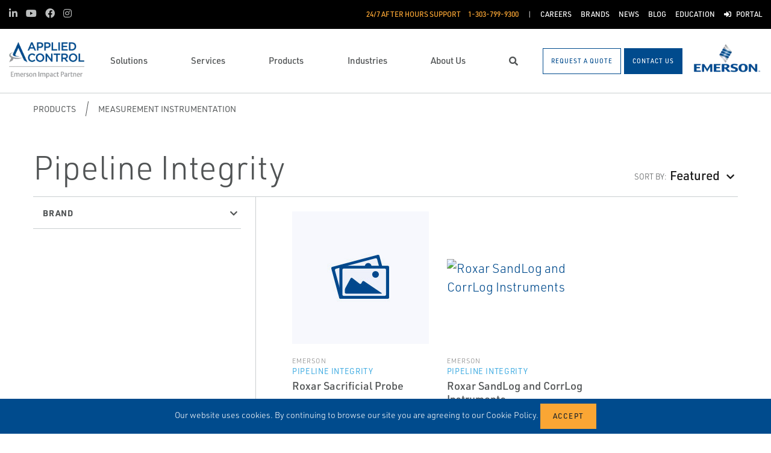

--- FILE ---
content_type: text/html; charset=utf-8
request_url: https://appliedcontrol.com/products/measurement-instrumentation/pipeline-integrity/
body_size: 17458
content:




<!DOCTYPE html>

<html lang="en-US">
<head prefix="og: http://ogp.me/ns#">
    <link rel="stylesheet" href="https://use.typekit.net/eug7mju.css">

    <meta charset="utf-8" />
    <meta name="viewport" content="width=device-width, initial-scale=1, shrink-to-fit=no">
    <meta name="apple-mobile-web-app-capable" content="yes">
    <link rel="icon" href="/website/media/impact-partner/favicon.png?ext=.png" /><link rel="shortcut icon" href="/website/media/impact-partner/favicon.png?ext=.png" />

<!-- Google Tag Manager -->
<script type="79ef393a0716a78db2afd35c-text/javascript">(function(w,d,s,l,i){w[l]=w[l]||[];w[l].push({'gtm.start':
new Date().getTime(),event:'gtm.js'});var f=d.getElementsByTagName(s)[0],
j=d.createElement(s),dl=l!='dataLayer'?'&l='+l:'';j.async=true;j.src=
'https://www.googletagmanager.com/gtm.js?id='+i+dl;f.parentNode.insertBefore(j,f);
})(window,document,'script','dataLayer','GTM-KF5MXH4');</script>
<!-- End Google Tag Manager -->    
    <title>Pipeline Integrity</title>
    



    

<meta property="og:title" content="" />
<meta property="og:type" content="website" />
<meta property="og:url" content="https://www.appliedcontrol.com/products/measurement-instrumentation/pipeline-integrity/" />
<meta property="og:image" content="" />
<meta property="og:description" content="" />
<meta property="og:locale" content="en-US" />
<link rel="canonical" href="https://www.appliedcontrol.com/products/measurement-instrumentation/pipeline-integrity/" />


    <script type="application/ld+json">
        {"@context": "https://schema.org","@type": "BreadcrumbList","itemListElement": [{"@type":"ListItem","position":1,"item": {"@id":"https://appliedcontrol.com:443/products/","name": "Products"}},{"@type":"ListItem","position":2,"item": {"@id":"https://appliedcontrol.com:443/products/measurement-instrumentation/","name": "Measurement Instrumentation"}},{"@type":"ListItem","position":3,"item": {"@id":"https://appliedcontrol.com:443/products/measurement-instrumentation/pipeline-integrity/","name": "Pipeline Integrity"}}]}
    </script>







    <link rel="preload" href="/content/fonts/ec-icons.woff2" as="font" type="font/woff2" crossorigin>
    <link rel="preload" href="/content/fonts/fa-brands-400.woff2" as="font" type="font/woff2" crossorigin>
    <link rel="preload" href="/content/fonts/fa-solid-900.woff2" as="font" type="font/woff2" crossorigin>
    <link href="/bundles/css-core/main.core.73c9648962dea6b37bbc.css" rel="stylesheet" type="text/css"/>
    
    


    
        
        
    

    <script type="79ef393a0716a78db2afd35c-text/javascript" src="/Kentico.Resource/Activities/KenticoActivityLogger/Logger.js?pageIdentifier=15147" async></script>

</head>
<body class="product-listing  ">
    

<!-- Google Tag Manager (noscript) -->
<noscript><iframe src="https://www.googletagmanager.com/ns.html?id=GTM-KF5MXH4"
height="0" width="0" style="display:none;visibility:hidden"></iframe></noscript>
<!-- End Google Tag Manager (noscript) -->
    <div class="body-overlay"></div>









<header class="fixed-header black-bar-sticky ">


  <div class="navbar-wrap navbar-regular">

    <nav class="navbar navbar-blacktop d-none d-lg-flex" aria-label="Topmost Navbar">
        <ul class="nav social-links">
            <li>
              <a href="https://www.linkedin.com/company/applied-control-equipment/" title="LinkedIn" target="_blank">
                <span class="fab fa-linkedin-in" aria-hidden="true" title="LinkedIn"></span>
                <span class="sr-only">LinkedIn</span>
              </a>
            </li>
            <li>
              <a href="https://www.youtube.com/channel/UCcEDEfDSH_aLPDyZXFopGyg" title="Youtube" target="_blank">
                <span class="fab fa-youtube" aria-hidden="true" title="Youtube"></span>
                <span class="sr-only">Youtube</span>
              </a>
            </li>
            <li>
              <a href="https://www.facebook.com/AppliedControlEquipment" title="Facebook" target="_blank">
                <span class="fab fa-facebook" aria-hidden="true" title="Facebook"></span>
                <span class="sr-only">Facebook</span>
              </a>
            </li>
            <li>
              <a href="https://www.instagram.com/appliedcontrol/" title="Instagram" target="_blank">
                <span class="fab fa-instagram" aria-hidden="true" title="Instagram"></span>
                <span class="sr-only">Instagram</span>
              </a>
            </li>
        </ul>


      <ul class="nav navbar-topright">


              <li class="nav-item">
                <a class="d-flex phone" href="tel:1-303-799-9300">
                  <span class="d-none d-lg-block">24/7 After Hours Support</span>
                  <span>1-303-799-9300 </span>
                </a>
              </li>
              <li class="nav-item">
                <a href="/careers/" title="Careers" class="d-flex" target="_self">
                  <span>Careers</span>
                </a>
              </li>
              <li class="nav-item">
                <a href="/brands/" title="Brands" class="d-flex" target="_self">
                  <span>Brands</span>
                </a>
              </li>
              <li class="nav-item">
                <a href="/news/" title="News" class="d-flex" target="_self">
                  <span>News</span>
                </a>
              </li>
              <li class="nav-item">
                <a href="/blog/" title="Blog" class="d-flex" target="_self">
                  <span>Blog</span>
                </a>
              </li>
              <li class="nav-item">
                <a href="/education/" title="Education" class="d-flex" target="_self">
                  <span>Education</span>
                </a>
              </li>
              <li class="nav-item">
                <a href="/customer-portal/" title="Portal" class="d-flex" target="_self">
                    <span class="fas fa-sign-in-alt" title="Portal"></span>
&nbsp;                  <span>Portal</span>
                </a>
              </li>


      </ul>

    </nav>

    <nav class="navbar navbar-main d-flex " aria-label="Main Navbar">

      <ul class="navbar-brand-wrapper pr-2 pr-md-auto">
        <li class="pb-0">
            <a href="/" class="navbar-brand">
                    <picture>
                        <source srcset="/getmedia/f7a68280-d038-4414-a229-ab64db747201/applied-controls-mobile-logo.svg?ext=.svg"
                            media="(max-width: 767.98px)"
                        />
                        <img src="/getmedia/ec9e8155-5a0c-430c-b4c0-e9affceba7cd/Applied_Control_Logo.png?width=125&amp;height=60&amp;ext=.png" 
                             alt="Applied Control" 
                             title="Applied Control" 
                             class="navbar-brand-logo main-partner-logo" />
                    </picture>

            </a>
        </li>
            <li class="pb-0 d-none">
              <a href="https://www.emerson.com/en-us/automation-solutions" class="navbar-brand" target="_blank">
                            <img src="/getmedia/96c53fe9-e4a7-4ac9-ad29-9d3b4ddfc884/emerson.png?width=116&amp;height=60&amp;ext=.png" alt="Emerson" title="Emerson" class="navbar-brand-logo" />
              </a>
            </li>
      </ul>

      <!-- # navbar right : begin -->
      <ul class="nav navbar-right main-nav d-flex justify-content-around align-items-center text-center flex-fill">
            <li class="nav-item d-none d-lg-block" data-target="#mega0">
              <a href="/solutions/" class="d-flex">
                <span class="d-none d-lg-block">Solutions</span>
              </a>
            </li>
            <li class="nav-item d-none d-lg-block" data-target="#mega1">
              <a href="/services/" class="d-flex">
                <span class="d-none d-lg-block">Services</span>
              </a>
            </li>
            <li class="nav-item d-none d-lg-block" data-target="#mega2">
              <a href="/products/" class="d-flex">
                <span class="d-none d-lg-block">Products</span>
              </a>
            </li>
            <li class="nav-item d-none d-lg-block" data-target="#mega3">
              <a href="/industries/" class="d-flex">
                <span class="d-none d-lg-block">Industries</span>
              </a>
            </li>
            <li class="nav-item d-none d-lg-block" data-target="#mega4">
              <a href="/about-us/" class="d-flex">
                <span class="d-none d-lg-block">About Us</span>
              </a>
            </li>

        <li class="nav-item d-none d-lg-flex ">
          <a href="javascript:void(0);" id="header-top-search-toggler" class="search-modal-toggler d-flex">
            <i class="fas fa-search"></i>
            <span class="sr-only">Search</span>
          </a>
        </li>

      </ul>

      <ul class="nav d-flex align-items-center navbar-mobile-menu-toggler ml-auto d-lg-none">
        <li class="nav-item">
          <!--su:use button!!!-->
          <button type="button" class="main-menu-toggler d-flex main-menu-toggle">
            <i class="fas fa-bars"></i>
            <i class="fas fa-times"></i>
            <span class="d-none d-lg-block">Menu</span>
          </button>
        </li>
      </ul>

      <!-- # navbar end buttons : begin -->
      <ul class="nav navbar-end">
          <li class="nav-item d-none d-lg-block">
              <a href="/request-for-quote" class="btn btn-outline-primary">
                <span class="d-none d-xl-inline">Request A Quote</span>
                <span class="d-xl-none">Request A Quote</span>
              </a>
          </li>
          <li class="nav-item d-none d-lg-block">
              <a href="/contact-us" class="btn btn-primary">
                <span class="d-none d-xl-inline">Contact Us</span>
                <span class="d-xl-none">Contact Us</span>
              </a>

          </li>
      </ul>
      <!-- # navbar right : end -->
        <ul class="navbar-brand-wrapper navbar-brand-right pl-3 text-right d-none d-sm-block">
          <li class="pb-0">
            <a href="https://www.emerson.com/en-us/automation-solutions" class="navbar-brand" target="_blank">
              <img data-src="/getmedia/96c53fe9-e4a7-4ac9-ad29-9d3b4ddfc884/emerson.png?width=116&amp;height=60&amp;ext=.png" src="/content/images/placeholders/200_103.png" alt="Emerson" title="Emerson" class="navbar-brand-logo lazy" />
            </a>
          </li>
        </ul>
      <div id="search-bar" class="search-bar d-none d-lg-block">
        <div class="container search-container h-100">
          <div class="relative-wrapper d-flex align-items-center h-100">
            <input class="form-control" data-url="/search" tabindex="-1" id="searchInput" type="text" aria-label="Search" placeholder="Search" autofocus="" autocomplete="off">
            <button type="button" id="header-top-search-close" class="search-close-btn">
              <i class="fas fa-times" aria-hidden="true"></i>
              <span class="sr-only">Close</span>
            </button>
          </div>
        </div>
      </div>
    </nav>
  </div>

</header>

      <div id="mega0" style="" class="main-nav-drilldown">
        <nav class="navigation" aria-label="Meganav 0">
          
<div class="navigation-column  always-active">
    <button type="button" class="btn btn-link d-sm-block d-lg-none navigation-link mobile-back"> <i class="fa fa-angle-left"></i> Back</button>
    <ul class="navigation-list">
        <li class="d-sm-block d-lg-none">
            <a href="/solutions/" class="navigation-link -section-title-link">Solutions</a>
        </li>


<li>

<div class="navigation-column ">
    <button type="button" class="btn btn-link d-sm-block d-lg-none navigation-link mobile-back"> <i class="fa fa-angle-left"></i> Back</button>
    <ul class="navigation-list">
        <li class="d-sm-block d-lg-none">
            <a href="/solutions/combustion-management/" class="navigation-link -section-title-link">Combustion Management</a>
        </li>


<li>
  <a href="/solutions/combustion-management/burner-management-systems/" class="navigation-link" data-type="link" >
    Burner Management Systems
  </a>
</li>

<li>
  <a href="/solutions/combustion-management/burners/" class="navigation-link" data-type="link" >
    Burners
  </a>
</li>

<li>
  <a href="/solutions/combustion-management/fuel-trains/" class="navigation-link" data-type="link" >
    Fuel Trains
  </a>
</li>

<li>

<div class="navigation-column ">
    <button type="button" class="btn btn-link d-sm-block d-lg-none navigation-link mobile-back"> <i class="fa fa-angle-left"></i> Back</button>
    <ul class="navigation-list">
        <li class="d-sm-block d-lg-none">
            <a href="/solutions/combustion-management/boilers/" class="navigation-link -section-title-link">Boilers</a>
        </li>


<li>
  <a href="/solutions/combustion-management/boilers/hrsgs/" class="navigation-link" data-type="link" >
    HRSGs
  </a>
</li>

<li>
  <a href="/solutions/combustion-management/boilers/waste-heat-boilers/" class="navigation-link" data-type="link" >
    Waste Heat Boilers
  </a>
</li>

<li>
  <a href="/solutions/combustion-management/boilers/water-tube-boilers/" class="navigation-link" data-type="link" >
    Water Tube Boilers
  </a>
</li>

<li>
  <a href="/solutions/combustion-management/boilers/specialty-boilers/" class="navigation-link" data-type="link" >
    Specialty Boilers
  </a>
</li>
    </ul>
</div>
  <a href="/solutions/combustion-management/boilers/" class="navigation-link" data-type="section" >
    Boilers
      <i class="fa fa-angle-right"></i>
  </a>
</li>
    </ul>
</div>
  <a href="/solutions/combustion-management/" class="navigation-link" data-type="section" >
    Combustion Management
      <i class="fa fa-angle-right"></i>
  </a>
</li>

<li>

<div class="navigation-column ">
    <button type="button" class="btn btn-link d-sm-block d-lg-none navigation-link mobile-back"> <i class="fa fa-angle-left"></i> Back</button>
    <ul class="navigation-list">
        <li class="d-sm-block d-lg-none">
            <a href="/solutions/control-system-modernization-migration/" class="navigation-link -section-title-link">Control System Modernization &amp; Migration</a>
        </li>


<li>
  <a href="/solutions/control-system-modernization-migration/console-connect/" class="navigation-link" data-type="link" >
    Console.CONNECT
  </a>
</li>

<li>
  <a href="/solutions/control-system-modernization-migration/io-connect/" class="navigation-link" data-type="link" >
    IO.CONNECT
  </a>
</li>

<li>
  <a href="/solutions/control-system-modernization-migration/flex-connect/" class="navigation-link" data-type="link" >
    Flex.CONNECT
  </a>
</li>

<li>
  <a href="/solutions/control-system-modernization-migration/deltav-revamp/" class="navigation-link" data-type="link" >
    DeltaV REVAMP
  </a>
</li>

<li>
  <a href="/solutions/control-system-modernization-migration/electronic-marshalling/" class="navigation-link" data-type="link" >
    Electronic Marshalling
  </a>
</li>
    </ul>
</div>
  <a href="/solutions/control-system-modernization-migration/" class="navigation-link" data-type="section" >
    Control System Modernization &amp; Migration
      <i class="fa fa-angle-right"></i>
  </a>
</li>

<li>

<div class="navigation-column ">
    <button type="button" class="btn btn-link d-sm-block d-lg-none navigation-link mobile-back"> <i class="fa fa-angle-left"></i> Back</button>
    <ul class="navigation-list">
        <li class="d-sm-block d-lg-none">
            <a href="/solutions/engine-compression/" class="navigation-link -section-title-link">Engine &amp; Compression</a>
        </li>


<li>
  <a href="/solutions/engine-compression/rich-to-lean/" class="navigation-link" data-type="link" >
    Rich-to-Lean
  </a>
</li>

<li>
  <a href="/solutions/engine-compression/air-fuel-ratio/" class="navigation-link" data-type="link" >
    Air-Fuel Ratio
  </a>
</li>

<li>
  <a href="/solutions/engine-compression/waukesha-gl/" class="navigation-link" data-type="link" >
    Waukesha GL
  </a>
</li>
    </ul>
</div>
  <a href="/solutions/engine-compression/" class="navigation-link" data-type="section" >
    Engine &amp; Compression
      <i class="fa fa-angle-right"></i>
  </a>
</li>

<li>
  <a href="/solutions/fluid-transport-transfer/" class="navigation-link" data-type="link" >
    Fluid Transport &amp; Transfer
  </a>
</li>

<li>
  <a href="/solutions/power-drive-solutions/" class="navigation-link" data-type="link" >
    Power &amp; Drive Solutions
  </a>
</li>

<li>
  <a href="/solutions/steam-solutions/" class="navigation-link" data-type="link" >
    Steam Solutions
  </a>
</li>
    </ul>
</div>

        </nav>

        <nav class="navigation features" aria-label="Meganav 0 Featured Column">
          <div class="feature-column">
            <div class="column-heading">Featured Brands</div>
            <ul class="feature-list">
            </ul>
          </div>
        </nav>

      </div>
      <div id="mega1" style="" class="main-nav-drilldown">
        <nav class="navigation" aria-label="Meganav 1">
          
<div class="navigation-column  always-active">
    <button type="button" class="btn btn-link d-sm-block d-lg-none navigation-link mobile-back"> <i class="fa fa-angle-left"></i> Back</button>
    <ul class="navigation-list">
        <li class="d-sm-block d-lg-none">
            <a href="/services/" class="navigation-link -section-title-link">Services</a>
        </li>


<li>

<div class="navigation-column ">
    <button type="button" class="btn btn-link d-sm-block d-lg-none navigation-link mobile-back"> <i class="fa fa-angle-left"></i> Back</button>
    <ul class="navigation-list">
        <li class="d-sm-block d-lg-none">
            <a href="/services/valve-services/" class="navigation-link -section-title-link">Valve Services</a>
        </li>


<li>
  <a href="/services/valve-services/onsite-shop-capabilities/" class="navigation-link" data-type="link" >
    Onsite &amp; Shop Capabilities
  </a>
</li>

<li>
  <a href="/services/valve-services/national-board-certified-pressure-relief-and-safety-valve-testing/" class="navigation-link" data-type="link" >
    National Board-Certified Pressure Relief and Safety Valve Testing
  </a>
</li>

<li>
  <a href="/services/valve-services/shutdowns-turnarounds-outages/" class="navigation-link" data-type="link" >
    Shutdowns, Turnarounds &amp; Outages
  </a>
</li>

<li>
  <a href="/services/valve-services/preventative-maintenance/" class="navigation-link" data-type="link" >
    Preventative Maintenance
  </a>
</li>

<li>
  <a href="/services/valve-services/start-up-commissioning/" class="navigation-link" data-type="link" >
    Start-Up &amp; Commissioning
  </a>
</li>

<li>
  <a href="/services/valve-services/emergency-services/" class="navigation-link" data-type="link" >
    Emergency Services
  </a>
</li>

<li>
  <a href="/services/valve-services/plant-asset-reviews/" class="navigation-link" data-type="link" >
    Plant Asset Reviews
  </a>
</li>
    </ul>
</div>
  <a href="/services/valve-services/" class="navigation-link" data-type="section" >
    Valve Services
      <i class="fa fa-angle-right"></i>
  </a>
</li>

<li>

<div class="navigation-column ">
    <button type="button" class="btn btn-link d-sm-block d-lg-none navigation-link mobile-back"> <i class="fa fa-angle-left"></i> Back</button>
    <ul class="navigation-list">
        <li class="d-sm-block d-lg-none">
            <a href="/services/control-system-services/" class="navigation-link -section-title-link">Control System Services</a>
        </li>


<li>
  <a href="/services/control-system-services/configuration/" class="navigation-link" data-type="link" >
    Configuration
  </a>
</li>

<li>
  <a href="/services/control-system-services/start-up-commissioning/" class="navigation-link" data-type="link" >
    Start-Up &amp; Commissioning
  </a>
</li>

<li>
  <a href="/services/control-system-services/cybersecurity-preventative-maintenance/" class="navigation-link" data-type="link" >
    Cybersecurity &amp; Preventative Maintenance
  </a>
</li>

<li>
  <a href="/services/control-system-services/system-upgrades/" class="navigation-link" data-type="link" >
    System Upgrades
  </a>
</li>

<li>
  <a href="/services/control-system-services/advanced-services/" class="navigation-link" data-type="link" >
    Advanced Services
  </a>
</li>

<li>
  <a href="/services/control-system-services/support-options/" class="navigation-link" data-type="link" >
    Support Options
  </a>
</li>

<li>
  <a href="/services/control-system-services/engine-compression-field-service/" class="navigation-link" data-type="link" >
    Engine &amp; Compression Field Service
  </a>
</li>
    </ul>
</div>
  <a href="/services/control-system-services/" class="navigation-link" data-type="section" >
    Control System Services
      <i class="fa fa-angle-right"></i>
  </a>
</li>

<li>

<div class="navigation-column ">
    <button type="button" class="btn btn-link d-sm-block d-lg-none navigation-link mobile-back"> <i class="fa fa-angle-left"></i> Back</button>
    <ul class="navigation-list">
        <li class="d-sm-block d-lg-none">
            <a href="/services/in-house-services/" class="navigation-link -section-title-link">In-House Services</a>
        </li>


<li>
  <a href="/services/in-house-services/valve-automation/" class="navigation-link" data-type="link" >
    Valve Automation
  </a>
</li>

<li>
  <a href="/services/in-house-services/custom-panel-design-manufacturing/" class="navigation-link" data-type="link" >
    Custom Panel Design &amp; Manufacturing
  </a>
</li>

<li>
  <a href="/services/in-house-services/application-engineering/" class="navigation-link" data-type="link" >
    Application Engineering
  </a>
</li>

<li>
  <a href="/services/in-house-services/local-inventory/" class="navigation-link" data-type="link" >
    Local Inventory
  </a>
</li>

<li>
  <a href="/services/in-house-services/will-call-delivery-shipping/" class="navigation-link" data-type="link" >
    Will Call, Delivery &amp; Shipping
  </a>
</li>

<li>
  <a href="/services/in-house-services/fisher-encore-valves/" class="navigation-link" data-type="link" >
    Fisher Encore Valves
  </a>
</li>

<li>
  <a href="/services/in-house-services/genuine-oem-parts/" class="navigation-link" data-type="link" >
    Genuine OEM Parts
  </a>
</li>

<li>
  <a href="/services/in-house-services/factory-acceptance-testing/" class="navigation-link" data-type="link" >
    Factory Acceptance Testing
  </a>
</li>

<li>
  <a href="/services/in-house-services/gauge-fill/" class="navigation-link" data-type="link" >
    Gauge Fill
  </a>
</li>

<li>
  <a href="/services/in-house-services/wellpad-services/" class="navigation-link" data-type="link" >
    Wellpad Services
  </a>
</li>
    </ul>
</div>
  <a href="/services/in-house-services/" class="navigation-link" data-type="section" >
    In-House Services
      <i class="fa fa-angle-right"></i>
  </a>
</li>

<li>

<div class="navigation-column ">
    <button type="button" class="btn btn-link d-sm-block d-lg-none navigation-link mobile-back"> <i class="fa fa-angle-left"></i> Back</button>
    <ul class="navigation-list">
        <li class="d-sm-block d-lg-none">
            <a href="/services/reliability-services/" class="navigation-link -section-title-link">Reliability Services</a>
        </li>


<li>
  <a href="/services/reliability-services/vibration-data-collection-analysis/" class="navigation-link" data-type="link" >
    Vibration / Data Collection Analysis
  </a>
</li>

<li>
  <a href="/services/reliability-services/reliability-consulting/" class="navigation-link" data-type="link" >
    Reliability Consulting
  </a>
</li>

<li>
  <a href="/services/reliability-services/asset-management-services-ams/" class="navigation-link" data-type="link" >
    Asset Management Services (AMS)
  </a>
</li>
    </ul>
</div>
  <a href="/services/reliability-services/" class="navigation-link" data-type="section" >
    Reliability Services
      <i class="fa fa-angle-right"></i>
  </a>
</li>
    </ul>
</div>

        </nav>

        <nav class="navigation features" aria-label="Meganav 1 Featured Column">
          <div class="feature-column">
            <div class="column-heading">Featured Brands</div>
            <ul class="feature-list">
            </ul>
          </div>
        </nav>

      </div>
      <div id="mega2" style="" class="main-nav-drilldown">
        <nav class="navigation" aria-label="Meganav 2">
          
<div class="navigation-column  always-active">
    <button type="button" class="btn btn-link d-sm-block d-lg-none navigation-link mobile-back"> <i class="fa fa-angle-left"></i> Back</button>
    <ul class="navigation-list">
        <li class="d-sm-block d-lg-none">
            <a href="/products/" class="navigation-link -section-title-link">Products</a>
        </li>


<li>

<div class="navigation-column ">
    <button type="button" class="btn btn-link d-sm-block d-lg-none navigation-link mobile-back"> <i class="fa fa-angle-left"></i> Back</button>
    <ul class="navigation-list">
        <li class="d-sm-block d-lg-none">
            <a href="/products/valves-actuators-regulators/" class="navigation-link -section-title-link">Valves, Actuators &amp; Regulators</a>
        </li>


<li>
  <a href="/products/valves-actuators-regulators/control-valves/" class="navigation-link" data-type="link" >
    Control Valves
  </a>
</li>

<li>
  <a href="/products/valves-actuators-regulators/regulators/" class="navigation-link" data-type="link" >
    Regulators
  </a>
</li>

<li>
  <a href="/products/valves-actuators-regulators/pressure-safety-relief-valves/" class="navigation-link" data-type="link" >
    Pressure &amp; Safety Relief Valves
  </a>
</li>

<li>
  <a href="/products/valves-actuators-regulators/tank-vents-and-hatches/" class="navigation-link" data-type="link" >
    Tank Vents and Hatches
  </a>
</li>

<li>
  <a href="/products/valves-actuators-regulators/isolation-and-shut-off-valves/" class="navigation-link" data-type="link" >
    Isolation and Shut Off Valves
  </a>
</li>

<li>
  <a href="/products/valves-actuators-regulators/choke-valves/" class="navigation-link" data-type="link" >
    Choke Valves
  </a>
</li>

<li>
  <a href="/products/valves-actuators-regulators/flame-and-detonation-arrestors/" class="navigation-link" data-type="link" >
    Flame and Detonation Arrestors
  </a>
</li>

<li>
  <a href="/products/valves-actuators-regulators/actuators/" class="navigation-link" data-type="link" >
    Actuators
  </a>
</li>

<li>
  <a href="/products/valves-actuators-regulators/controllers-and-instruments/" class="navigation-link" data-type="link" >
    Controllers and Instruments
  </a>
</li>

<li>
  <a href="/products/valves-actuators-regulators/steam-traps-valves-and-level-gauges/" class="navigation-link" data-type="link" >
    Steam Traps, Valves and Level Gauges
  </a>
</li>

<li>
  <a href="/products/valves-actuators-regulators/safety-rupture-discs/" class="navigation-link" data-type="link" >
    Safety Rupture Discs
  </a>
</li>
    </ul>
</div>
  <a href="/products/valves-actuators-regulators/" class="navigation-link" data-type="section" >
    Valves, Actuators &amp; Regulators
      <i class="fa fa-angle-right"></i>
  </a>
</li>

<li>

<div class="navigation-column ">
    <button type="button" class="btn btn-link d-sm-block d-lg-none navigation-link mobile-back"> <i class="fa fa-angle-left"></i> Back</button>
    <ul class="navigation-list">
        <li class="d-sm-block d-lg-none">
            <a href="/products/control-and-safety-systems/" class="navigation-link -section-title-link">Control and Safety Systems</a>
        </li>


<li>
  <a href="/products/control-and-safety-systems/deltav-distributed-control-systems/" class="navigation-link" data-type="link" >
    DeltaV Distributed Control Systems
  </a>
</li>

<li>
  <a href="/products/control-and-safety-systems/deltav-safety-instrumented-systems/" class="navigation-link" data-type="link" >
    DeltaV Safety Instrumented Systems
  </a>
</li>

<li>
  <a href="/products/control-and-safety-systems/field-automation/" class="navigation-link" data-type="link" >
    Field Automation
  </a>
</li>

<li>
  <a href="/products/control-and-safety-systems/machine-automation-solutions/" class="navigation-link" data-type="link" >
    Machine Automation Solutions
  </a>
</li>
    </ul>
</div>
  <a href="/products/control-and-safety-systems/" class="navigation-link" data-type="section" >
    Control and Safety Systems
      <i class="fa fa-angle-right"></i>
  </a>
</li>

<li>

<div class="navigation-column ">
    <button type="button" class="btn btn-link d-sm-block d-lg-none navigation-link mobile-back"> <i class="fa fa-angle-left"></i> Back</button>
    <ul class="navigation-list">
        <li class="d-sm-block d-lg-none">
            <a href="/products/asset-reliability/" class="navigation-link -section-title-link">Asset Reliability</a>
        </li>


<li>
  <a href="/products/asset-reliability/machinery-health-management/" class="navigation-link" data-type="link" >
    Machinery Health Management
  </a>
</li>

<li>
  <a href="/products/asset-reliability/asset-monitoring/" class="navigation-link" data-type="link" >
    Asset Monitoring
  </a>
</li>

<li>
  <a href="/products/asset-reliability/field-device-management/" class="navigation-link" data-type="link" >
    Field Device Management
  </a>
</li>
    </ul>
</div>
  <a href="/products/asset-reliability/" class="navigation-link" data-type="section" >
    Asset Reliability
      <i class="fa fa-angle-right"></i>
  </a>
</li>

<li>

<div class="navigation-column ">
    <button type="button" class="btn btn-link d-sm-block d-lg-none navigation-link mobile-back"> <i class="fa fa-angle-left"></i> Back</button>
    <ul class="navigation-list">
        <li class="d-sm-block d-lg-none">
            <a href="/products/operations-and-business-management/" class="navigation-link -section-title-link">Operations and Business Management</a>
        </li>


<li>
  <a href="/products/operations-and-business-management/manufacturing-execution-systems/" class="navigation-link" data-type="link" >
    Manufacturing Execution Systems
  </a>
</li>

<li>
  <a href="/products/operations-and-business-management/midstream-oil-and-gas-applications/" class="navigation-link" data-type="link" >
    Midstream Oil and Gas Applications
  </a>
</li>

<li>
  <a href="/products/operations-and-business-management/digital-twin-software/" class="navigation-link" data-type="link" >
    Digital Twin Software
  </a>
</li>
    </ul>
</div>
  <a href="/products/operations-and-business-management/" class="navigation-link" data-type="section" >
    Operations and Business Management
      <i class="fa fa-angle-right"></i>
  </a>
</li>

<li>

<div class="navigation-column ">
    <button type="button" class="btn btn-link d-sm-block d-lg-none navigation-link mobile-back"> <i class="fa fa-angle-left"></i> Back</button>
    <ul class="navigation-list">
        <li class="d-sm-block d-lg-none">
            <a href="/products/esg/" class="navigation-link -section-title-link">ESG</a>
        </li>


<li>
  <a href="/products/esg/environmental-solutions/" class="navigation-link" data-type="link" >
    Environmental Solutions
  </a>
</li>
    </ul>
</div>
  <a href="/products/esg/" class="navigation-link" data-type="section" >
    ESG
      <i class="fa fa-angle-right"></i>
  </a>
</li>

<li>

<div class="navigation-column ">
    <button type="button" class="btn btn-link d-sm-block d-lg-none navigation-link mobile-back"> <i class="fa fa-angle-left"></i> Back</button>
    <ul class="navigation-list">
        <li class="d-sm-block d-lg-none">
            <a href="/products/measurement-instrumentation/" class="navigation-link -section-title-link">Measurement Instrumentation</a>
        </li>


<li>
  <a href="/products/measurement-instrumentation/density-viscosity/" class="navigation-link" data-type="link" >
    Density - Viscosity
  </a>
</li>

<li>
  <a href="/products/measurement-instrumentation/level-measurement/" class="navigation-link" data-type="link" >
    Level Measurement
  </a>
</li>

<li>
  <a href="/products/measurement-instrumentation/flame-and-gas-detection/" class="navigation-link" data-type="link" >
    Flame and Gas Detection
  </a>
</li>

<li>
  <a href="/products/measurement-instrumentation/gas-analysis/" class="navigation-link" data-type="link" >
    Gas Analysis
  </a>
</li>

<li>
  <a href="/products/measurement-instrumentation/liquid-analysis/" class="navigation-link" data-type="link" >
    Liquid Analysis
  </a>
</li>

<li>
  <a href="/products/measurement-instrumentation/flow/" class="navigation-link" data-type="link" >
    Flow
  </a>
</li>

<li>
  <a href="/products/measurement-instrumentation/marine-measurement-analysis/" class="navigation-link" data-type="link" >
    Marine Measurement Analysis
  </a>
</li>

<li>
  <a href="/products/measurement-instrumentation/pipeline-integrity/" class="navigation-link" data-type="link" >
    Pipeline Integrity
  </a>
</li>

<li>
  <a href="/products/measurement-instrumentation/tank-gauging/" class="navigation-link" data-type="link" >
    Tank Gauging
  </a>
</li>

<li>
  <a href="/products/measurement-instrumentation/pressure-measurement/" class="navigation-link" data-type="link" >
    Pressure Measurement
  </a>
</li>

<li>
  <a href="/products/measurement-instrumentation/temperature-measurement/" class="navigation-link" data-type="link" >
    Temperature Measurement
  </a>
</li>

<li>
  <a href="/products/measurement-instrumentation/acoustic-and-discrete/" class="navigation-link" data-type="link" >
    Acoustic and Discrete
  </a>
</li>

<li>
  <a href="/products/measurement-instrumentation/corrosion-erosion-monitoring/" class="navigation-link" data-type="link" >
    Corrosion &amp; Erosion Monitoring
  </a>
</li>

<li>
  <a href="/products/measurement-instrumentation/flow-measurement-blending-systems/" class="navigation-link" data-type="link" >
    Flow Measurement &amp; Blending Systems
  </a>
</li>

<li>
  <a href="/products/measurement-instrumentation/industrial-heat-tracing/" class="navigation-link" data-type="link" >
    Industrial Heat Tracing
  </a>
</li>

<li>
  <a href="/products/measurement-instrumentation/hygienic-measurement/" class="navigation-link" data-type="link" >
    Hygienic Measurement
  </a>
</li>

<li>
  <a href="/products/measurement-instrumentation/industrial-wireless/" class="navigation-link" data-type="link" >
    Industrial Wireless
  </a>
</li>
    </ul>
</div>
  <a href="/products/measurement-instrumentation/" class="navigation-link" data-type="section" >
    Measurement Instrumentation
      <i class="fa fa-angle-right"></i>
  </a>
</li>

<li>

<div class="navigation-column ">
    <button type="button" class="btn btn-link d-sm-block d-lg-none navigation-link mobile-back"> <i class="fa fa-angle-left"></i> Back</button>
    <ul class="navigation-list">
        <li class="d-sm-block d-lg-none">
            <a href="/products/solenoids-and-pneumatics/" class="navigation-link -section-title-link">Solenoids and Pneumatics</a>
        </li>


<li>
  <a href="/products/solenoids-and-pneumatics/air-preparation/" class="navigation-link" data-type="link" >
    Air Preparation
  </a>
</li>

<li>
  <a href="/products/solenoids-and-pneumatics/cylinders-actuators/" class="navigation-link" data-type="link" >
    Cylinders &amp; Actuators
  </a>
</li>

<li>
  <a href="/products/solenoids-and-pneumatics/solenoid-valves/" class="navigation-link" data-type="link" >
    Solenoid Valves
  </a>
</li>

<li>
  <a href="/products/solenoids-and-pneumatics/pneumatic-valves-control/" class="navigation-link" data-type="link" >
    Pneumatic Valves &amp; Control
  </a>
</li>

<li>
  <a href="/products/solenoids-and-pneumatics/accessories/" class="navigation-link" data-type="link" >
    Accessories
  </a>
</li>

<li>
  <a href="/products/solenoids-and-pneumatics/instrumentation-valves/" class="navigation-link" data-type="link" >
    Instrumentation Valves
  </a>
</li>
    </ul>
</div>
  <a href="/products/solenoids-and-pneumatics/" class="navigation-link" data-type="section" >
    Solenoids and Pneumatics
      <i class="fa fa-angle-right"></i>
  </a>
</li>
    </ul>
</div>

        </nav>

        <nav class="navigation features" aria-label="Meganav 2 Featured Column">
          <div class="feature-column">
            <div class="column-heading">Featured Brands</div>
            <ul class="feature-list">
            </ul>
          </div>
        </nav>

      </div>
      <div id="mega3" style="" class="main-nav-drilldown">
        <nav class="navigation" aria-label="Meganav 3">
          
<div class="navigation-column  always-active">
    <button type="button" class="btn btn-link d-sm-block d-lg-none navigation-link mobile-back"> <i class="fa fa-angle-left"></i> Back</button>
    <ul class="navigation-list">
        <li class="d-sm-block d-lg-none">
            <a href="/industries/" class="navigation-link -section-title-link">Industries</a>
        </li>


<li>

<div class="navigation-column ">
    <button type="button" class="btn btn-link d-sm-block d-lg-none navigation-link mobile-back"> <i class="fa fa-angle-left"></i> Back</button>
    <ul class="navigation-list">
        <li class="d-sm-block d-lg-none">
            <a href="/industries/upstream-oil-gas/" class="navigation-link -section-title-link">Upstream Oil &amp; Gas</a>
        </li>


<li>

<div class="navigation-column ">
    <button type="button" class="btn btn-link d-sm-block d-lg-none navigation-link mobile-back"> <i class="fa fa-angle-left"></i> Back</button>
    <ul class="navigation-list">
        <li class="d-sm-block d-lg-none">
            <a href="/industries/upstream-oil-gas/wellhead/" class="navigation-link -section-title-link">Wellhead</a>
        </li>


<li>
  <a href="/industries/upstream-oil-gas/wellhead/production-optimization/" class="navigation-link" data-type="link" >
    Production Optimization
  </a>
</li>

<li>
  <a href="/industries/upstream-oil-gas/wellhead/emissions-mitigation/" class="navigation-link" data-type="link" >
    Emissions Mitigation
  </a>
</li>

<li>
  <a href="/industries/upstream-oil-gas/wellhead/automated-esd-and-choke/" class="navigation-link" data-type="link" >
    Automated ESD and Choke
  </a>
</li>
    </ul>
</div>
  <a href="/industries/upstream-oil-gas/wellhead/" class="navigation-link" data-type="section" >
    Wellhead
      <i class="fa fa-angle-right"></i>
  </a>
</li>

<li>

<div class="navigation-column ">
    <button type="button" class="btn btn-link d-sm-block d-lg-none navigation-link mobile-back"> <i class="fa fa-angle-left"></i> Back</button>
    <ul class="navigation-list">
        <li class="d-sm-block d-lg-none">
            <a href="/industries/upstream-oil-gas/produced-fluids-separation/" class="navigation-link -section-title-link">Produced Fluids Separation</a>
        </li>


<li>
  <a href="/industries/upstream-oil-gas/produced-fluids-separation/pressure-management/" class="navigation-link" data-type="link" >
    Pressure Management
  </a>
</li>

<li>
  <a href="/industries/upstream-oil-gas/produced-fluids-separation/level-management/" class="navigation-link" data-type="link" >
    Level Management
  </a>
</li>

<li>
  <a href="/industries/upstream-oil-gas/produced-fluids-separation/oil-water-metering-custody-transfer/" class="navigation-link" data-type="link" >
    Oil &amp; Water Metering (Custody Transfer)
  </a>
</li>
    </ul>
</div>
  <a href="/industries/upstream-oil-gas/produced-fluids-separation/" class="navigation-link" data-type="section" >
    Produced Fluids Separation
      <i class="fa fa-angle-right"></i>
  </a>
</li>

<li>

<div class="navigation-column ">
    <button type="button" class="btn btn-link d-sm-block d-lg-none navigation-link mobile-back"> <i class="fa fa-angle-left"></i> Back</button>
    <ul class="navigation-list">
        <li class="d-sm-block d-lg-none">
            <a href="/industries/upstream-oil-gas/heater-treaters-oil-processing/" class="navigation-link -section-title-link">Heater Treaters &amp; Oil Processing</a>
        </li>


<li>
  <a href="/industries/upstream-oil-gas/heater-treaters-oil-processing/dump-valves-level-control/" class="navigation-link" data-type="link" >
    Dump Valves/Level Control
  </a>
</li>

<li>
  <a href="/industries/upstream-oil-gas/heater-treaters-oil-processing/flaring-flame-control/" class="navigation-link" data-type="link" >
    Flaring &amp; Flame Control
  </a>
</li>
    </ul>
</div>
  <a href="/industries/upstream-oil-gas/heater-treaters-oil-processing/" class="navigation-link" data-type="section" >
    Heater Treaters &amp; Oil Processing
      <i class="fa fa-angle-right"></i>
  </a>
</li>

<li>

<div class="navigation-column ">
    <button type="button" class="btn btn-link d-sm-block d-lg-none navigation-link mobile-back"> <i class="fa fa-angle-left"></i> Back</button>
    <ul class="navigation-list">
        <li class="d-sm-block d-lg-none">
            <a href="/industries/upstream-oil-gas/well-pad-automation-scada/" class="navigation-link -section-title-link">Well Pad Automation &amp; SCADA</a>
        </li>


<li>
  <a href="/industries/upstream-oil-gas/well-pad-automation-scada/lact/" class="navigation-link" data-type="link" >
    LACT
  </a>
</li>

<li>
  <a href="/industries/upstream-oil-gas/well-pad-automation-scada/scada/" class="navigation-link" data-type="link" >
    SCADA
  </a>
</li>

<li>
  <a href="/industries/upstream-oil-gas/well-pad-automation-scada/remote-telemetry/" class="navigation-link" data-type="link" >
    Remote Telemetry
  </a>
</li>

<li>
  <a href="/industries/upstream-oil-gas/well-pad-automation-scada/packaged-wellhead-automation/" class="navigation-link" data-type="link" >
    Packaged Wellhead Automation
  </a>
</li>
    </ul>
</div>
  <a href="/industries/upstream-oil-gas/well-pad-automation-scada/" class="navigation-link" data-type="section" >
    Well Pad Automation &amp; SCADA
      <i class="fa fa-angle-right"></i>
  </a>
</li>

<li>

<div class="navigation-column ">
    <button type="button" class="btn btn-link d-sm-block d-lg-none navigation-link mobile-back"> <i class="fa fa-angle-left"></i> Back</button>
    <ul class="navigation-list">
        <li class="d-sm-block d-lg-none">
            <a href="/industries/upstream-oil-gas/production-optimization-safety-compliance/" class="navigation-link -section-title-link">Production Optimization, Safety &amp; Compliance</a>
        </li>


<li>
  <a href="/industries/upstream-oil-gas/production-optimization-safety-compliance/safety-automated-esd-and-choke/" class="navigation-link" data-type="link" >
    Safety - Automated ESD and Choke
  </a>
</li>

<li>
  <a href="/industries/upstream-oil-gas/production-optimization-safety-compliance/optimization/" class="navigation-link" data-type="link" >
    Optimization
  </a>
</li>
    </ul>
</div>
  <a href="/industries/upstream-oil-gas/production-optimization-safety-compliance/" class="navigation-link" data-type="section" >
    Production Optimization, Safety &amp; Compliance
      <i class="fa fa-angle-right"></i>
  </a>
</li>
    </ul>
</div>
  <a href="/industries/upstream-oil-gas/" class="navigation-link" data-type="section" >
    Upstream Oil &amp; Gas
      <i class="fa fa-angle-right"></i>
  </a>
</li>

<li>

<div class="navigation-column ">
    <button type="button" class="btn btn-link d-sm-block d-lg-none navigation-link mobile-back"> <i class="fa fa-angle-left"></i> Back</button>
    <ul class="navigation-list">
        <li class="d-sm-block d-lg-none">
            <a href="/industries/midstream-oil-and-gas/" class="navigation-link -section-title-link">Midstream Oil and Gas</a>
        </li>


<li>

<div class="navigation-column ">
    <button type="button" class="btn btn-link d-sm-block d-lg-none navigation-link mobile-back"> <i class="fa fa-angle-left"></i> Back</button>
    <ul class="navigation-list">
        <li class="d-sm-block d-lg-none">
            <a href="/industries/midstream-oil-and-gas/natural-gas-compression/" class="navigation-link -section-title-link">Natural Gas Compression</a>
        </li>


<li>
  <a href="/industries/midstream-oil-and-gas/natural-gas-compression/vibration-condition-monitoring/" class="navigation-link" data-type="link" >
    Vibration &amp; Condition Monitoring
  </a>
</li>

<li>
  <a href="/industries/midstream-oil-and-gas/natural-gas-compression/pressure-management/" class="navigation-link" data-type="link" >
    Pressure Management
  </a>
</li>

<li>
  <a href="/industries/midstream-oil-and-gas/natural-gas-compression/process-instrumentation-isolation-control-valves/" class="navigation-link" data-type="link" >
    Process Instrumentation, Isolation, &amp; Control Valves
  </a>
</li>

<li>
  <a href="/industries/midstream-oil-and-gas/natural-gas-compression/environmental-solutions/" class="navigation-link" data-type="link" >
    Environmental Solutions
  </a>
</li>

<li>
  <a href="/industries/midstream-oil-and-gas/natural-gas-compression/control-performance/" class="navigation-link" data-type="link" >
    Control &amp; Performance
  </a>
</li>

<li>
  <a href="/industries/midstream-oil-and-gas/natural-gas-compression/startup-commissioning-field-services/" class="navigation-link" data-type="link" >
    Startup, Commissioning &amp; Field Services
  </a>
</li>
    </ul>
</div>
  <a href="/industries/midstream-oil-and-gas/natural-gas-compression/" class="navigation-link" data-type="section" >
    Natural Gas Compression
      <i class="fa fa-angle-right"></i>
  </a>
</li>

<li>

<div class="navigation-column ">
    <button type="button" class="btn btn-link d-sm-block d-lg-none navigation-link mobile-back"> <i class="fa fa-angle-left"></i> Back</button>
    <ul class="navigation-list">
        <li class="d-sm-block d-lg-none">
            <a href="/industries/midstream-oil-and-gas/pipeline-transmission-transportation/" class="navigation-link -section-title-link">Pipeline Transmission &amp; Transportation</a>
        </li>


<li>
  <a href="/industries/midstream-oil-and-gas/pipeline-transmission-transportation/remote-monitoring-control/" class="navigation-link" data-type="link" >
    Remote Monitoring &amp;  Control
  </a>
</li>

<li>
  <a href="/industries/midstream-oil-and-gas/pipeline-transmission-transportation/pipeline-terminal-control/" class="navigation-link" data-type="link" >
    Pipeline &amp; Terminal Control
  </a>
</li>

<li>
  <a href="/industries/midstream-oil-and-gas/pipeline-transmission-transportation/pipeline-safety/" class="navigation-link" data-type="link" >
    Pipeline Safety
  </a>
</li>
    </ul>
</div>
  <a href="/industries/midstream-oil-and-gas/pipeline-transmission-transportation/" class="navigation-link" data-type="section" >
    Pipeline Transmission &amp; Transportation
      <i class="fa fa-angle-right"></i>
  </a>
</li>

<li>

<div class="navigation-column ">
    <button type="button" class="btn btn-link d-sm-block d-lg-none navigation-link mobile-back"> <i class="fa fa-angle-left"></i> Back</button>
    <ul class="navigation-list">
        <li class="d-sm-block d-lg-none">
            <a href="/industries/midstream-oil-and-gas/natural-gas-processing/" class="navigation-link -section-title-link">Natural Gas Processing</a>
        </li>


<li>

<div class="navigation-column ">
    <button type="button" class="btn btn-link d-sm-block d-lg-none navigation-link mobile-back"> <i class="fa fa-angle-left"></i> Back</button>
    <ul class="navigation-list">
        <li class="d-sm-block d-lg-none">
            <a href="/industries/midstream-oil-and-gas/natural-gas-processing/dehydration/" class="navigation-link -section-title-link">Dehydration</a>
        </li>


<li>
  <a href="/industries/midstream-oil-and-gas/natural-gas-processing/dehydration/level-management/" class="navigation-link" data-type="link" >
    Level Management
  </a>
</li>

<li>
  <a href="/industries/midstream-oil-and-gas/natural-gas-processing/dehydration/advanced-process-control/" class="navigation-link" data-type="link" >
    Advanced Process Control
  </a>
</li>
    </ul>
</div>
  <a href="/industries/midstream-oil-and-gas/natural-gas-processing/dehydration/" class="navigation-link" data-type="section" >
    Dehydration
      <i class="fa fa-angle-right"></i>
  </a>
</li>

<li>

<div class="navigation-column ">
    <button type="button" class="btn btn-link d-sm-block d-lg-none navigation-link mobile-back"> <i class="fa fa-angle-left"></i> Back</button>
    <ul class="navigation-list">
        <li class="d-sm-block d-lg-none">
            <a href="/industries/midstream-oil-and-gas/natural-gas-processing/sulphur-recovery/" class="navigation-link -section-title-link">Sulphur Recovery</a>
        </li>


<li>
  <a href="/industries/midstream-oil-and-gas/natural-gas-processing/sulphur-recovery/advanced-process-control/" class="navigation-link" data-type="link" >
    Advanced Process Control
  </a>
</li>
    </ul>
</div>
  <a href="/industries/midstream-oil-and-gas/natural-gas-processing/sulphur-recovery/" class="navigation-link" data-type="section" >
    Sulphur Recovery
      <i class="fa fa-angle-right"></i>
  </a>
</li>

<li>

<div class="navigation-column ">
    <button type="button" class="btn btn-link d-sm-block d-lg-none navigation-link mobile-back"> <i class="fa fa-angle-left"></i> Back</button>
    <ul class="navigation-list">
        <li class="d-sm-block d-lg-none">
            <a href="/industries/midstream-oil-and-gas/natural-gas-processing/fractionation/" class="navigation-link -section-title-link">Fractionation</a>
        </li>


<li>
  <a href="/industries/midstream-oil-and-gas/natural-gas-processing/fractionation/advanced-process-control/" class="navigation-link" data-type="link" >
    Advanced Process Control
  </a>
</li>

<li>
  <a href="/industries/midstream-oil-and-gas/natural-gas-processing/fractionation/flow-control/" class="navigation-link" data-type="link" >
    Flow Control
  </a>
</li>
    </ul>
</div>
  <a href="/industries/midstream-oil-and-gas/natural-gas-processing/fractionation/" class="navigation-link" data-type="section" >
    Fractionation
      <i class="fa fa-angle-right"></i>
  </a>
</li>

<li>

<div class="navigation-column ">
    <button type="button" class="btn btn-link d-sm-block d-lg-none navigation-link mobile-back"> <i class="fa fa-angle-left"></i> Back</button>
    <ul class="navigation-list">
        <li class="d-sm-block d-lg-none">
            <a href="/industries/midstream-oil-and-gas/natural-gas-processing/field-and-plant-integrated-operations/" class="navigation-link -section-title-link">Field and Plant Integrated Operations</a>
        </li>


<li>
  <a href="/industries/midstream-oil-and-gas/natural-gas-processing/field-and-plant-integrated-operations/scada-host-scada-cloud/" class="navigation-link" data-type="link" >
    SCADA Host/SCADA Cloud
  </a>
</li>
    </ul>
</div>
  <a href="/industries/midstream-oil-and-gas/natural-gas-processing/field-and-plant-integrated-operations/" class="navigation-link" data-type="section" >
    Field and Plant Integrated Operations
      <i class="fa fa-angle-right"></i>
  </a>
</li>

<li>

<div class="navigation-column ">
    <button type="button" class="btn btn-link d-sm-block d-lg-none navigation-link mobile-back"> <i class="fa fa-angle-left"></i> Back</button>
    <ul class="navigation-list">
        <li class="d-sm-block d-lg-none">
            <a href="/industries/midstream-oil-and-gas/natural-gas-processing/cryogenic-separation/" class="navigation-link -section-title-link">Cryogenic Separation</a>
        </li>


<li>
  <a href="/industries/midstream-oil-and-gas/natural-gas-processing/cryogenic-separation/flow-control/" class="navigation-link" data-type="link" >
    Flow Control
  </a>
</li>

<li>
  <a href="/industries/midstream-oil-and-gas/natural-gas-processing/cryogenic-separation/advanced-process-control/" class="navigation-link" data-type="link" >
    Advanced Process Control
  </a>
</li>
    </ul>
</div>
  <a href="/industries/midstream-oil-and-gas/natural-gas-processing/cryogenic-separation/" class="navigation-link" data-type="section" >
    Cryogenic Separation
      <i class="fa fa-angle-right"></i>
  </a>
</li>

<li>

<div class="navigation-column ">
    <button type="button" class="btn btn-link d-sm-block d-lg-none navigation-link mobile-back"> <i class="fa fa-angle-left"></i> Back</button>
    <ul class="navigation-list">
        <li class="d-sm-block d-lg-none">
            <a href="/industries/midstream-oil-and-gas/natural-gas-processing/gas-inlet/" class="navigation-link -section-title-link">Gas Inlet</a>
        </li>


<li>
  <a href="/industries/midstream-oil-and-gas/natural-gas-processing/gas-inlet/high-integrity-pressure-protection-system/" class="navigation-link" data-type="link" >
    High Integrity Pressure Protection System
  </a>
</li>
    </ul>
</div>
  <a href="/industries/midstream-oil-and-gas/natural-gas-processing/gas-inlet/" class="navigation-link" data-type="section" >
    Gas Inlet
      <i class="fa fa-angle-right"></i>
  </a>
</li>
    </ul>
</div>
  <a href="/industries/midstream-oil-and-gas/natural-gas-processing/" class="navigation-link" data-type="section" >
    Natural Gas Processing
      <i class="fa fa-angle-right"></i>
  </a>
</li>
    </ul>
</div>
  <a href="/industries/midstream-oil-and-gas/" class="navigation-link" data-type="section" >
    Midstream Oil and Gas
      <i class="fa fa-angle-right"></i>
  </a>
</li>

<li>

<div class="navigation-column ">
    <button type="button" class="btn btn-link d-sm-block d-lg-none navigation-link mobile-back"> <i class="fa fa-angle-left"></i> Back</button>
    <ul class="navigation-list">
        <li class="d-sm-block d-lg-none">
            <a href="/industries/terminals-tank-farms-storage/" class="navigation-link -section-title-link">Terminals, Tank Farms, &amp; Storage</a>
        </li>


<li>

<div class="navigation-column ">
    <button type="button" class="btn btn-link d-sm-block d-lg-none navigation-link mobile-back"> <i class="fa fa-angle-left"></i> Back</button>
    <ul class="navigation-list">
        <li class="d-sm-block d-lg-none">
            <a href="/industries/terminals-tank-farms-storage/liquid-mainline/" class="navigation-link -section-title-link">Liquid Mainline</a>
        </li>


<li>
  <a href="/industries/terminals-tank-farms-storage/liquid-mainline/isolation-block-and-emergency-shutdown/" class="navigation-link" data-type="link" >
    Isolation Block and Emergency Shutdown
  </a>
</li>
    </ul>
</div>
  <a href="/industries/terminals-tank-farms-storage/liquid-mainline/" class="navigation-link" data-type="section" >
    Liquid Mainline
      <i class="fa fa-angle-right"></i>
  </a>
</li>

<li>

<div class="navigation-column ">
    <button type="button" class="btn btn-link d-sm-block d-lg-none navigation-link mobile-back"> <i class="fa fa-angle-left"></i> Back</button>
    <ul class="navigation-list">
        <li class="d-sm-block d-lg-none">
            <a href="/industries/terminals-tank-farms-storage/liquid-measurement-stations/" class="navigation-link -section-title-link">Liquid Measurement Stations</a>
        </li>


<li>
  <a href="/industries/terminals-tank-farms-storage/liquid-measurement-stations/metering-station-control-valves/" class="navigation-link" data-type="link" >
    Metering Station Control Valves
  </a>
</li>
    </ul>
</div>
  <a href="/industries/terminals-tank-farms-storage/liquid-measurement-stations/" class="navigation-link" data-type="section" >
    Liquid Measurement Stations
      <i class="fa fa-angle-right"></i>
  </a>
</li>

<li>

<div class="navigation-column ">
    <button type="button" class="btn btn-link d-sm-block d-lg-none navigation-link mobile-back"> <i class="fa fa-angle-left"></i> Back</button>
    <ul class="navigation-list">
        <li class="d-sm-block d-lg-none">
            <a href="/industries/terminals-tank-farms-storage/storage/" class="navigation-link -section-title-link">Storage</a>
        </li>


<li>
  <a href="/industries/terminals-tank-farms-storage/storage/pressure-management/" class="navigation-link" data-type="link" >
    Pressure Management
  </a>
</li>

<li>
  <a href="/industries/terminals-tank-farms-storage/storage/level-indication/" class="navigation-link" data-type="link" >
    Level Indication
  </a>
</li>

<li>
  <a href="/industries/terminals-tank-farms-storage/storage/manifold-isolation/" class="navigation-link" data-type="link" >
    Manifold Isolation
  </a>
</li>
    </ul>
</div>
  <a href="/industries/terminals-tank-farms-storage/storage/" class="navigation-link" data-type="section" >
    Storage
      <i class="fa fa-angle-right"></i>
  </a>
</li>

<li>

<div class="navigation-column ">
    <button type="button" class="btn btn-link d-sm-block d-lg-none navigation-link mobile-back"> <i class="fa fa-angle-left"></i> Back</button>
    <ul class="navigation-list">
        <li class="d-sm-block d-lg-none">
            <a href="/industries/terminals-tank-farms-storage/pump-stations/" class="navigation-link -section-title-link">Pump Stations</a>
        </li>


<li>
  <a href="/industries/terminals-tank-farms-storage/pump-stations/vibration-condition-monitoring/" class="navigation-link" data-type="link" >
    Vibration &amp; Condition Monitoring
  </a>
</li>

<li>
  <a href="/industries/terminals-tank-farms-storage/pump-stations/pump-station-control/" class="navigation-link" data-type="link" >
    Pump Station Control
  </a>
</li>

<li>
  <a href="/industries/terminals-tank-farms-storage/pump-stations/pump-isolation-valves/" class="navigation-link" data-type="link" >
    Pump Isolation Valves
  </a>
</li>
    </ul>
</div>
  <a href="/industries/terminals-tank-farms-storage/pump-stations/" class="navigation-link" data-type="section" >
    Pump Stations
      <i class="fa fa-angle-right"></i>
  </a>
</li>
    </ul>
</div>
  <a href="/industries/terminals-tank-farms-storage/" class="navigation-link" data-type="section" >
    Terminals, Tank Farms, &amp; Storage
      <i class="fa fa-angle-right"></i>
  </a>
</li>

<li>

<div class="navigation-column ">
    <button type="button" class="btn btn-link d-sm-block d-lg-none navigation-link mobile-back"> <i class="fa fa-angle-left"></i> Back</button>
    <ul class="navigation-list">
        <li class="d-sm-block d-lg-none">
            <a href="/industries/refining/" class="navigation-link -section-title-link">Refining</a>
        </li>


<li>

<div class="navigation-column ">
    <button type="button" class="btn btn-link d-sm-block d-lg-none navigation-link mobile-back"> <i class="fa fa-angle-left"></i> Back</button>
    <ul class="navigation-list">
        <li class="d-sm-block d-lg-none">
            <a href="/industries/refining/hydrogen-plant/" class="navigation-link -section-title-link">Hydrogen Plant</a>
        </li>


<li>
  <a href="/industries/refining/hydrogen-plant/pressure-swing-adsorption-psa/" class="navigation-link" data-type="link" >
    Pressure Swing Adsorption (PSA)
  </a>
</li>

<li>
  <a href="/industries/refining/hydrogen-plant/control-isolation/" class="navigation-link" data-type="link" >
    Control &amp; Isolation
  </a>
</li>

<li>
  <a href="/industries/refining/hydrogen-plant/pressure-management/" class="navigation-link" data-type="link" >
    Pressure Management
  </a>
</li>
    </ul>
</div>
  <a href="/industries/refining/hydrogen-plant/" class="navigation-link" data-type="section" >
    Hydrogen Plant
      <i class="fa fa-angle-right"></i>
  </a>
</li>

<li>

<div class="navigation-column ">
    <button type="button" class="btn btn-link d-sm-block d-lg-none navigation-link mobile-back"> <i class="fa fa-angle-left"></i> Back</button>
    <ul class="navigation-list">
        <li class="d-sm-block d-lg-none">
            <a href="/industries/refining/coker/" class="navigation-link -section-title-link">Coker</a>
        </li>


<li>
  <a href="/industries/refining/coker/coker-drum-switching/" class="navigation-link" data-type="link" >
    Coker Drum Switching
  </a>
</li>

<li>
  <a href="/industries/refining/coker/heater-fuel-gas-supply/" class="navigation-link" data-type="link" >
    Heater Fuel Gas Supply
  </a>
</li>

<li>
  <a href="/industries/refining/coker/furnace-feed/" class="navigation-link" data-type="link" >
    Furnace Feed
  </a>
</li>

<li>
  <a href="/industries/refining/coker/emergency-shutdown/" class="navigation-link" data-type="link" >
    Emergency Shutdown
  </a>
</li>
    </ul>
</div>
  <a href="/industries/refining/coker/" class="navigation-link" data-type="section" >
    Coker
      <i class="fa fa-angle-right"></i>
  </a>
</li>

<li>

<div class="navigation-column ">
    <button type="button" class="btn btn-link d-sm-block d-lg-none navigation-link mobile-back"> <i class="fa fa-angle-left"></i> Back</button>
    <ul class="navigation-list">
        <li class="d-sm-block d-lg-none">
            <a href="/industries/refining/fluid-catalytic-cracking-unit/" class="navigation-link -section-title-link">Fluid Catalytic Cracking Unit</a>
        </li>


<li>
  <a href="/industries/refining/fluid-catalytic-cracking-unit/fractionator-pump-around-control/" class="navigation-link" data-type="link" >
    Fractionator Pump Around Control
  </a>
</li>

<li>
  <a href="/industries/refining/fluid-catalytic-cracking-unit/fractionator-bottoms-flow-control/" class="navigation-link" data-type="link" >
    Fractionator Bottoms Flow Control
  </a>
</li>

<li>
  <a href="/industries/refining/fluid-catalytic-cracking-unit/charge-oil-flow-control/" class="navigation-link" data-type="link" >
    Charge Oil Flow Control
  </a>
</li>

<li>
  <a href="/industries/refining/fluid-catalytic-cracking-unit/pressure-management/" class="navigation-link" data-type="link" >
    Pressure Management
  </a>
</li>
    </ul>
</div>
  <a href="/industries/refining/fluid-catalytic-cracking-unit/" class="navigation-link" data-type="section" >
    Fluid Catalytic Cracking Unit
      <i class="fa fa-angle-right"></i>
  </a>
</li>

<li>

<div class="navigation-column ">
    <button type="button" class="btn btn-link d-sm-block d-lg-none navigation-link mobile-back"> <i class="fa fa-angle-left"></i> Back</button>
    <ul class="navigation-list">
        <li class="d-sm-block d-lg-none">
            <a href="/industries/refining/ccr/" class="navigation-link -section-title-link">CCR</a>
        </li>


<li>
  <a href="/industries/refining/ccr/catalytic-feed-control/" class="navigation-link" data-type="link" >
    Catalytic Feed Control
  </a>
</li>
    </ul>
</div>
  <a href="/industries/refining/ccr/" class="navigation-link" data-type="section" >
    CCR
      <i class="fa fa-angle-right"></i>
  </a>
</li>

<li>

<div class="navigation-column ">
    <button type="button" class="btn btn-link d-sm-block d-lg-none navigation-link mobile-back"> <i class="fa fa-angle-left"></i> Back</button>
    <ul class="navigation-list">
        <li class="d-sm-block d-lg-none">
            <a href="/industries/refining/utilities/" class="navigation-link -section-title-link">Utilities</a>
        </li>


<li>
  <a href="/industries/refining/utilities/boiler-optimization/" class="navigation-link" data-type="link" >
    Boiler Optimization
  </a>
</li>

<li>
  <a href="/industries/refining/utilities/pressure-management/" class="navigation-link" data-type="link" >
    Pressure Management
  </a>
</li>

<li>
  <a href="/industries/refining/utilities/steam-generation/" class="navigation-link" data-type="link" >
    Steam Generation
  </a>
</li>
    </ul>
</div>
  <a href="/industries/refining/utilities/" class="navigation-link" data-type="section" >
    Utilities
      <i class="fa fa-angle-right"></i>
  </a>
</li>

<li>

<div class="navigation-column ">
    <button type="button" class="btn btn-link d-sm-block d-lg-none navigation-link mobile-back"> <i class="fa fa-angle-left"></i> Back</button>
    <ul class="navigation-list">
        <li class="d-sm-block d-lg-none">
            <a href="/industries/refining/distillation-fractionation/" class="navigation-link -section-title-link">Distillation &amp; Fractionation</a>
        </li>


<li>
  <a href="/industries/refining/distillation-fractionation/reflux-control/" class="navigation-link" data-type="link" >
    Reflux Control
  </a>
</li>
    </ul>
</div>
  <a href="/industries/refining/distillation-fractionation/" class="navigation-link" data-type="section" >
    Distillation &amp; Fractionation
      <i class="fa fa-angle-right"></i>
  </a>
</li>

<li>

<div class="navigation-column ">
    <button type="button" class="btn btn-link d-sm-block d-lg-none navigation-link mobile-back"> <i class="fa fa-angle-left"></i> Back</button>
    <ul class="navigation-list">
        <li class="d-sm-block d-lg-none">
            <a href="/industries/refining/alkylation/" class="navigation-link -section-title-link">Alkylation</a>
        </li>


<li>
  <a href="/industries/refining/alkylation/acid-feed-control/" class="navigation-link" data-type="link" >
    Acid Feed Control
  </a>
</li>

<li>
  <a href="/industries/refining/alkylation/accumulated-acid-flow-control/" class="navigation-link" data-type="link" >
    Accumulated Acid flow Control
  </a>
</li>

<li>
  <a href="/industries/refining/alkylation/pressure-management/" class="navigation-link" data-type="link" >
    Pressure Management
  </a>
</li>

<li>
  <a href="/industries/refining/alkylation/control-isolation/" class="navigation-link" data-type="link" >
    Control &amp; Isolation
  </a>
</li>
    </ul>
</div>
  <a href="/industries/refining/alkylation/" class="navigation-link" data-type="section" >
    Alkylation
      <i class="fa fa-angle-right"></i>
  </a>
</li>

<li>

<div class="navigation-column ">
    <button type="button" class="btn btn-link d-sm-block d-lg-none navigation-link mobile-back"> <i class="fa fa-angle-left"></i> Back</button>
    <ul class="navigation-list">
        <li class="d-sm-block d-lg-none">
            <a href="/industries/refining/sulphur-recovery-unit/" class="navigation-link -section-title-link">Sulphur Recovery Unit</a>
        </li>


<li>
  <a href="/industries/refining/sulphur-recovery-unit/acid-gas-control/" class="navigation-link" data-type="link" >
    Acid Gas Control
  </a>
</li>
    </ul>
</div>
  <a href="/industries/refining/sulphur-recovery-unit/" class="navigation-link" data-type="section" >
    Sulphur Recovery Unit
      <i class="fa fa-angle-right"></i>
  </a>
</li>

<li>

<div class="navigation-column ">
    <button type="button" class="btn btn-link d-sm-block d-lg-none navigation-link mobile-back"> <i class="fa fa-angle-left"></i> Back</button>
    <ul class="navigation-list">
        <li class="d-sm-block d-lg-none">
            <a href="/industries/refining/gas-plant/" class="navigation-link -section-title-link">Gas Plant</a>
        </li>


<li>
  <a href="/industries/refining/gas-plant/wet-gas-recycle-control/" class="navigation-link" data-type="link" >
    Wet Gas Recycle Control
  </a>
</li>
    </ul>
</div>
  <a href="/industries/refining/gas-plant/" class="navigation-link" data-type="section" >
    Gas Plant
      <i class="fa fa-angle-right"></i>
  </a>
</li>

<li>

<div class="navigation-column ">
    <button type="button" class="btn btn-link d-sm-block d-lg-none navigation-link mobile-back"> <i class="fa fa-angle-left"></i> Back</button>
    <ul class="navigation-list">
        <li class="d-sm-block d-lg-none">
            <a href="/industries/refining/hydroprocessing/" class="navigation-link -section-title-link">Hydroprocessing</a>
        </li>


<li>
  <a href="/industries/refining/hydroprocessing/feed-control/" class="navigation-link" data-type="link" >
    Feed Control
  </a>
</li>

<li>
  <a href="/industries/refining/hydroprocessing/pressure-management/" class="navigation-link" data-type="link" >
    Pressure Management
  </a>
</li>
    </ul>
</div>
  <a href="/industries/refining/hydroprocessing/" class="navigation-link" data-type="section" >
    Hydroprocessing
      <i class="fa fa-angle-right"></i>
  </a>
</li>

<li>

<div class="navigation-column ">
    <button type="button" class="btn btn-link d-sm-block d-lg-none navigation-link mobile-back"> <i class="fa fa-angle-left"></i> Back</button>
    <ul class="navigation-list">
        <li class="d-sm-block d-lg-none">
            <a href="/industries/refining/vacuum-distillation-unit/" class="navigation-link -section-title-link">Vacuum Distillation Unit</a>
        </li>


<li>
  <a href="/industries/refining/vacuum-distillation-unit/feed-control/" class="navigation-link" data-type="link" >
    Feed Control
  </a>
</li>

<li>
  <a href="/industries/refining/vacuum-distillation-unit/pressure-management/" class="navigation-link" data-type="link" >
    Pressure Management
  </a>
</li>
    </ul>
</div>
  <a href="/industries/refining/vacuum-distillation-unit/" class="navigation-link" data-type="section" >
    Vacuum Distillation Unit
      <i class="fa fa-angle-right"></i>
  </a>
</li>

<li>

<div class="navigation-column ">
    <button type="button" class="btn btn-link d-sm-block d-lg-none navigation-link mobile-back"> <i class="fa fa-angle-left"></i> Back</button>
    <ul class="navigation-list">
        <li class="d-sm-block d-lg-none">
            <a href="/industries/refining/balance-of-plant/" class="navigation-link -section-title-link">Balance of Plant</a>
        </li>


<li>
  <a href="/industries/refining/balance-of-plant/flare-system/" class="navigation-link" data-type="link" >
    Flare System
  </a>
</li>

<li>
  <a href="/industries/refining/balance-of-plant/rail-truck-loading/" class="navigation-link" data-type="link" >
    Rail / Truck Loading
  </a>
</li>

<li>
  <a href="/industries/refining/balance-of-plant/tank-farm/" class="navigation-link" data-type="link" >
    Tank Farm
  </a>
</li>

<li>
  <a href="/industries/refining/balance-of-plant/blending/" class="navigation-link" data-type="link" >
    Blending
  </a>
</li>
    </ul>
</div>
  <a href="/industries/refining/balance-of-plant/" class="navigation-link" data-type="section" >
    Balance of Plant
      <i class="fa fa-angle-right"></i>
  </a>
</li>
    </ul>
</div>
  <a href="/industries/refining/" class="navigation-link" data-type="section" >
    Refining
      <i class="fa fa-angle-right"></i>
  </a>
</li>

<li>

<div class="navigation-column ">
    <button type="button" class="btn btn-link d-sm-block d-lg-none navigation-link mobile-back"> <i class="fa fa-angle-left"></i> Back</button>
    <ul class="navigation-list">
        <li class="d-sm-block d-lg-none">
            <a href="/industries/power-generation/" class="navigation-link -section-title-link">Power Generation</a>
        </li>


<li>
  <a href="/industries/power-generation/feedwater-control/" class="navigation-link" data-type="link" >
    Feedwater Control
  </a>
</li>

<li>
  <a href="/industries/power-generation/steam-conditioning/" class="navigation-link" data-type="link" >
    Steam Conditioning
  </a>
</li>

<li>
  <a href="/industries/power-generation/cooling-tower-vibration-monitoring/" class="navigation-link" data-type="link" >
    Cooling Tower Vibration Monitoring
  </a>
</li>

<li>
  <a href="/industries/power-generation/condensate-control/" class="navigation-link" data-type="link" >
    Condensate Control
  </a>
</li>
    </ul>
</div>
  <a href="/industries/power-generation/" class="navigation-link" data-type="section" >
    Power Generation
      <i class="fa fa-angle-right"></i>
  </a>
</li>

<li>

<div class="navigation-column ">
    <button type="button" class="btn btn-link d-sm-block d-lg-none navigation-link mobile-back"> <i class="fa fa-angle-left"></i> Back</button>
    <ul class="navigation-list">
        <li class="d-sm-block d-lg-none">
            <a href="/industries/pulp-and-paper/" class="navigation-link -section-title-link">Pulp and Paper</a>
        </li>


<li>

<div class="navigation-column ">
    <button type="button" class="btn btn-link d-sm-block d-lg-none navigation-link mobile-back"> <i class="fa fa-angle-left"></i> Back</button>
    <ul class="navigation-list">
        <li class="d-sm-block d-lg-none">
            <a href="/industries/pulp-and-paper/bleaching/" class="navigation-link -section-title-link">Bleaching</a>
        </li>


<li>
  <a href="/industries/pulp-and-paper/bleaching/chlorine-dioxide-addition/" class="navigation-link" data-type="link" >
    Chlorine Dioxide Addition
  </a>
</li>

<li>
  <a href="/industries/pulp-and-paper/bleaching/ph-and-conductivity/" class="navigation-link" data-type="link" >
    pH and Conductivity
  </a>
</li>

<li>
  <a href="/industries/pulp-and-paper/bleaching/chlorine-dioxide-generator-optimization/" class="navigation-link" data-type="link" >
    Chlorine Dioxide Generator Optimization
  </a>
</li>
    </ul>
</div>
  <a href="/industries/pulp-and-paper/bleaching/" class="navigation-link" data-type="section" >
    Bleaching
      <i class="fa fa-angle-right"></i>
  </a>
</li>

<li>

<div class="navigation-column ">
    <button type="button" class="btn btn-link d-sm-block d-lg-none navigation-link mobile-back"> <i class="fa fa-angle-left"></i> Back</button>
    <ul class="navigation-list">
        <li class="d-sm-block d-lg-none">
            <a href="/industries/pulp-and-paper/machine/" class="navigation-link -section-title-link">Machine</a>
        </li>


<li>
  <a href="/industries/pulp-and-paper/machine/basis-weight/" class="navigation-link" data-type="link" >
    Basis Weight
  </a>
</li>

<li>
  <a href="/industries/pulp-and-paper/machine/pulp-machine-control/" class="navigation-link" data-type="link" >
    Pulp Machine Control
  </a>
</li>
    </ul>
</div>
  <a href="/industries/pulp-and-paper/machine/" class="navigation-link" data-type="section" >
    Machine
      <i class="fa fa-angle-right"></i>
  </a>
</li>

<li>

<div class="navigation-column ">
    <button type="button" class="btn btn-link d-sm-block d-lg-none navigation-link mobile-back"> <i class="fa fa-angle-left"></i> Back</button>
    <ul class="navigation-list">
        <li class="d-sm-block d-lg-none">
            <a href="/industries/pulp-and-paper/power-and-recovery/" class="navigation-link -section-title-link">Power and Recovery</a>
        </li>


<li>
  <a href="/industries/pulp-and-paper/power-and-recovery/desuperheaters/" class="navigation-link" data-type="link" >
    Desuperheaters
  </a>
</li>

<li>
  <a href="/industries/pulp-and-paper/power-and-recovery/heavy-black-liquor-flow/" class="navigation-link" data-type="link" >
    Heavy Black Liquor Flow
  </a>
</li>

<li>
  <a href="/industries/pulp-and-paper/power-and-recovery/ph-and-conductivity/" class="navigation-link" data-type="link" >
    pH and Conductivity
  </a>
</li>

<li>
  <a href="/industries/pulp-and-paper/power-and-recovery/steam-header-management/" class="navigation-link" data-type="link" >
    Steam Header Management
  </a>
</li>
    </ul>
</div>
  <a href="/industries/pulp-and-paper/power-and-recovery/" class="navigation-link" data-type="section" >
    Power and Recovery
      <i class="fa fa-angle-right"></i>
  </a>
</li>

<li>

<div class="navigation-column ">
    <button type="button" class="btn btn-link d-sm-block d-lg-none navigation-link mobile-back"> <i class="fa fa-angle-left"></i> Back</button>
    <ul class="navigation-list">
        <li class="d-sm-block d-lg-none">
            <a href="/industries/pulp-and-paper/recaust/" class="navigation-link -section-title-link">Recaust</a>
        </li>


<li>
  <a href="/industries/pulp-and-paper/recaust/green-liquor/" class="navigation-link" data-type="link" >
    Green Liquor
  </a>
</li>

<li>
  <a href="/industries/pulp-and-paper/recaust/recaust-optimization/" class="navigation-link" data-type="link" >
    Recaust Optimization
  </a>
</li>
    </ul>
</div>
  <a href="/industries/pulp-and-paper/recaust/" class="navigation-link" data-type="section" >
    Recaust
      <i class="fa fa-angle-right"></i>
  </a>
</li>

<li>

<div class="navigation-column ">
    <button type="button" class="btn btn-link d-sm-block d-lg-none navigation-link mobile-back"> <i class="fa fa-angle-left"></i> Back</button>
    <ul class="navigation-list">
        <li class="d-sm-block d-lg-none">
            <a href="/industries/pulp-and-paper/pulping/" class="navigation-link -section-title-link">Pulping</a>
        </li>


<li>
  <a href="/industries/pulp-and-paper/pulping/brown-stock-rejects/" class="navigation-link" data-type="link" >
    Brown Stock Rejects
  </a>
</li>

<li>
  <a href="/industries/pulp-and-paper/pulping/brown-stock-washing-optimization/" class="navigation-link" data-type="link" >
    Brown Stock Washing Optimization
  </a>
</li>
    </ul>
</div>
  <a href="/industries/pulp-and-paper/pulping/" class="navigation-link" data-type="section" >
    Pulping
      <i class="fa fa-angle-right"></i>
  </a>
</li>
    </ul>
</div>
  <a href="/industries/pulp-and-paper/" class="navigation-link" data-type="section" >
    Pulp and Paper
      <i class="fa fa-angle-right"></i>
  </a>
</li>

<li>

<div class="navigation-column ">
    <button type="button" class="btn btn-link d-sm-block d-lg-none navigation-link mobile-back"> <i class="fa fa-angle-left"></i> Back</button>
    <ul class="navigation-list">
        <li class="d-sm-block d-lg-none">
            <a href="/industries/chemical/" class="navigation-link -section-title-link">Chemical</a>
        </li>


<li>

<div class="navigation-column ">
    <button type="button" class="btn btn-link d-sm-block d-lg-none navigation-link mobile-back"> <i class="fa fa-angle-left"></i> Back</button>
    <ul class="navigation-list">
        <li class="d-sm-block d-lg-none">
            <a href="/industries/chemical/fertilizers/" class="navigation-link -section-title-link">Fertilizers</a>
        </li>


<li>

<div class="navigation-column ">
    <button type="button" class="btn btn-link d-sm-block d-lg-none navigation-link mobile-back"> <i class="fa fa-angle-left"></i> Back</button>
    <ul class="navigation-list">
        <li class="d-sm-block d-lg-none">
            <a href="/industries/chemical/fertilizers/urea/" class="navigation-link -section-title-link">Urea</a>
        </li>


<li>
  <a href="/industries/chemical/fertilizers/urea/ammonia-production/" class="navigation-link" data-type="link" >
    Ammonia Production
  </a>
</li>
    </ul>
</div>
  <a href="/industries/chemical/fertilizers/urea/" class="navigation-link" data-type="section" >
    Urea
      <i class="fa fa-angle-right"></i>
  </a>
</li>

<li>

<div class="navigation-column ">
    <button type="button" class="btn btn-link d-sm-block d-lg-none navigation-link mobile-back"> <i class="fa fa-angle-left"></i> Back</button>
    <ul class="navigation-list">
        <li class="d-sm-block d-lg-none">
            <a href="/industries/chemical/fertilizers/distillation/" class="navigation-link -section-title-link">Distillation</a>
        </li>


<li>
  <a href="/industries/chemical/fertilizers/distillation/process-control/" class="navigation-link" data-type="link" >
    Process Control
  </a>
</li>
    </ul>
</div>
  <a href="/industries/chemical/fertilizers/distillation/" class="navigation-link" data-type="section" >
    Distillation
      <i class="fa fa-angle-right"></i>
  </a>
</li>

<li>

<div class="navigation-column ">
    <button type="button" class="btn btn-link d-sm-block d-lg-none navigation-link mobile-back"> <i class="fa fa-angle-left"></i> Back</button>
    <ul class="navigation-list">
        <li class="d-sm-block d-lg-none">
            <a href="/industries/chemical/fertilizers/pumps/" class="navigation-link -section-title-link">Pumps</a>
        </li>


<li>
  <a href="/industries/chemical/fertilizers/pumps/vibration-monitoring/" class="navigation-link" data-type="link" >
    Vibration Monitoring
  </a>
</li>

<li>
  <a href="/industries/chemical/fertilizers/pumps/overpressure-protection/" class="navigation-link" data-type="link" >
    Overpressure Protection
  </a>
</li>
    </ul>
</div>
  <a href="/industries/chemical/fertilizers/pumps/" class="navigation-link" data-type="section" >
    Pumps
      <i class="fa fa-angle-right"></i>
  </a>
</li>

<li>

<div class="navigation-column ">
    <button type="button" class="btn btn-link d-sm-block d-lg-none navigation-link mobile-back"> <i class="fa fa-angle-left"></i> Back</button>
    <ul class="navigation-list">
        <li class="d-sm-block d-lg-none">
            <a href="/industries/chemical/fertilizers/reactors/" class="navigation-link -section-title-link">Reactors</a>
        </li>


<li>
  <a href="/industries/chemical/fertilizers/reactors/high-pressure-letdown/" class="navigation-link" data-type="link" >
    High Pressure Letdown
  </a>
</li>

<li>
  <a href="/industries/chemical/fertilizers/reactors/asset-monitoring/" class="navigation-link" data-type="link" >
    Asset Monitoring
  </a>
</li>

<li>
  <a href="/industries/chemical/fertilizers/reactors/process-control/" class="navigation-link" data-type="link" >
    Process Control
  </a>
</li>
    </ul>
</div>
  <a href="/industries/chemical/fertilizers/reactors/" class="navigation-link" data-type="section" >
    Reactors
      <i class="fa fa-angle-right"></i>
  </a>
</li>

<li>

<div class="navigation-column ">
    <button type="button" class="btn btn-link d-sm-block d-lg-none navigation-link mobile-back"> <i class="fa fa-angle-left"></i> Back</button>
    <ul class="navigation-list">
        <li class="d-sm-block d-lg-none">
            <a href="/industries/chemical/fertilizers/compressors/" class="navigation-link -section-title-link">Compressors</a>
        </li>


<li>
  <a href="/industries/chemical/fertilizers/compressors/vibration-monitoring/" class="navigation-link" data-type="link" >
    Vibration Monitoring
  </a>
</li>

<li>
  <a href="/industries/chemical/fertilizers/compressors/asset-monitoring/" class="navigation-link" data-type="link" >
    Asset Monitoring
  </a>
</li>

<li>
  <a href="/industries/chemical/fertilizers/compressors/overpressure-protection/" class="navigation-link" data-type="link" >
    Overpressure Protection
  </a>
</li>

<li>
  <a href="/industries/chemical/fertilizers/compressors/anti-surge-technology/" class="navigation-link" data-type="link" >
    Anti-Surge Technology
  </a>
</li>
    </ul>
</div>
  <a href="/industries/chemical/fertilizers/compressors/" class="navigation-link" data-type="section" >
    Compressors
      <i class="fa fa-angle-right"></i>
  </a>
</li>
    </ul>
</div>
  <a href="/industries/chemical/fertilizers/" class="navigation-link" data-type="section" >
    Fertilizers
      <i class="fa fa-angle-right"></i>
  </a>
</li>

<li>

<div class="navigation-column ">
    <button type="button" class="btn btn-link d-sm-block d-lg-none navigation-link mobile-back"> <i class="fa fa-angle-left"></i> Back</button>
    <ul class="navigation-list">
        <li class="d-sm-block d-lg-none">
            <a href="/industries/chemical/industrial-gas/" class="navigation-link -section-title-link">Industrial gas</a>
        </li>


<li>

<div class="navigation-column ">
    <button type="button" class="btn btn-link d-sm-block d-lg-none navigation-link mobile-back"> <i class="fa fa-angle-left"></i> Back</button>
    <ul class="navigation-list">
        <li class="d-sm-block d-lg-none">
            <a href="/industries/chemical/industrial-gas/distillation/" class="navigation-link -section-title-link">Distillation</a>
        </li>


<li>
  <a href="/industries/chemical/industrial-gas/distillation/process-control/" class="navigation-link" data-type="link" >
    Process Control
  </a>
</li>
    </ul>
</div>
  <a href="/industries/chemical/industrial-gas/distillation/" class="navigation-link" data-type="section" >
    Distillation
      <i class="fa fa-angle-right"></i>
  </a>
</li>

<li>

<div class="navigation-column ">
    <button type="button" class="btn btn-link d-sm-block d-lg-none navigation-link mobile-back"> <i class="fa fa-angle-left"></i> Back</button>
    <ul class="navigation-list">
        <li class="d-sm-block d-lg-none">
            <a href="/industries/chemical/industrial-gas/pumps/" class="navigation-link -section-title-link">Pumps</a>
        </li>


<li>
  <a href="/industries/chemical/industrial-gas/pumps/vibration-monitoring/" class="navigation-link" data-type="link" >
    Vibration Monitoring
  </a>
</li>
    </ul>
</div>
  <a href="/industries/chemical/industrial-gas/pumps/" class="navigation-link" data-type="section" >
    Pumps
      <i class="fa fa-angle-right"></i>
  </a>
</li>

<li>

<div class="navigation-column ">
    <button type="button" class="btn btn-link d-sm-block d-lg-none navigation-link mobile-back"> <i class="fa fa-angle-left"></i> Back</button>
    <ul class="navigation-list">
        <li class="d-sm-block d-lg-none">
            <a href="/industries/chemical/industrial-gas/heat-exchangers/" class="navigation-link -section-title-link">Heat Exchangers</a>
        </li>


<li>
  <a href="/industries/chemical/industrial-gas/heat-exchangers/process-control/" class="navigation-link" data-type="link" >
    Process Control
  </a>
</li>
    </ul>
</div>
  <a href="/industries/chemical/industrial-gas/heat-exchangers/" class="navigation-link" data-type="section" >
    Heat Exchangers
      <i class="fa fa-angle-right"></i>
  </a>
</li>

<li>

<div class="navigation-column ">
    <button type="button" class="btn btn-link d-sm-block d-lg-none navigation-link mobile-back"> <i class="fa fa-angle-left"></i> Back</button>
    <ul class="navigation-list">
        <li class="d-sm-block d-lg-none">
            <a href="/industries/chemical/industrial-gas/compressors/" class="navigation-link -section-title-link">Compressors</a>
        </li>


<li>
  <a href="/industries/chemical/industrial-gas/compressors/asset-monitoring/" class="navigation-link" data-type="link" >
    Asset Monitoring
  </a>
</li>

<li>
  <a href="/industries/chemical/industrial-gas/compressors/vibration-monitoring/" class="navigation-link" data-type="link" >
    Vibration Monitoring
  </a>
</li>

<li>
  <a href="/industries/chemical/industrial-gas/compressors/anti-surge-technology/" class="navigation-link" data-type="link" >
    Anti-Surge Technology
  </a>
</li>
    </ul>
</div>
  <a href="/industries/chemical/industrial-gas/compressors/" class="navigation-link" data-type="section" >
    Compressors
      <i class="fa fa-angle-right"></i>
  </a>
</li>
    </ul>
</div>
  <a href="/industries/chemical/industrial-gas/" class="navigation-link" data-type="section" >
    Industrial gas
      <i class="fa fa-angle-right"></i>
  </a>
</li>
    </ul>
</div>
  <a href="/industries/chemical/" class="navigation-link" data-type="section" >
    Chemical
      <i class="fa fa-angle-right"></i>
  </a>
</li>

<li>

<div class="navigation-column ">
    <button type="button" class="btn btn-link d-sm-block d-lg-none navigation-link mobile-back"> <i class="fa fa-angle-left"></i> Back</button>
    <ul class="navigation-list">
        <li class="d-sm-block d-lg-none">
            <a href="/industries/life-sciences/" class="navigation-link -section-title-link">Life Sciences</a>
        </li>


<li>

<div class="navigation-column ">
    <button type="button" class="btn btn-link d-sm-block d-lg-none navigation-link mobile-back"> <i class="fa fa-angle-left"></i> Back</button>
    <ul class="navigation-list">
        <li class="d-sm-block d-lg-none">
            <a href="/industries/life-sciences/research-development/" class="navigation-link -section-title-link">Research &amp; Development</a>
        </li>


<li>
  <a href="/industries/life-sciences/research-development/lab-automation/" class="navigation-link" data-type="link" >
    Lab Automation
  </a>
</li>

<li>
  <a href="/industries/life-sciences/research-development/paperless-management/" class="navigation-link" data-type="link" >
    Paperless Management
  </a>
</li>

<li>
  <a href="/industries/life-sciences/research-development/flexible-automation/" class="navigation-link" data-type="link" >
    Flexible Automation
  </a>
</li>
    </ul>
</div>
  <a href="/industries/life-sciences/research-development/" class="navigation-link" data-type="section" >
    Research &amp; Development
      <i class="fa fa-angle-right"></i>
  </a>
</li>

<li>

<div class="navigation-column ">
    <button type="button" class="btn btn-link d-sm-block d-lg-none navigation-link mobile-back"> <i class="fa fa-angle-left"></i> Back</button>
    <ul class="navigation-list">
        <li class="d-sm-block d-lg-none">
            <a href="/industries/life-sciences/drug-substance-manufacturing/" class="navigation-link -section-title-link">Drug Substance Manufacturing</a>
        </li>


<li>
  <a href="/industries/life-sciences/drug-substance-manufacturing/batch-automation/" class="navigation-link" data-type="link" >
    Batch Automation
  </a>
</li>

<li>
  <a href="/industries/life-sciences/drug-substance-manufacturing/operations-management/" class="navigation-link" data-type="link" >
    Operations Management
  </a>
</li>

<li>
  <a href="/industries/life-sciences/drug-substance-manufacturing/compliance-data-management/" class="navigation-link" data-type="link" >
    Compliance &amp; Data Management
  </a>
</li>

<li>
  <a href="/industries/life-sciences/drug-substance-manufacturing/production-scheduling/" class="navigation-link" data-type="link" >
    Production Scheduling
  </a>
</li>

<li>
  <a href="/industries/life-sciences/drug-substance-manufacturing/calibration-instrumentation-technology/" class="navigation-link" data-type="link" >
    Calibration &amp; Instrumentation Technology
  </a>
</li>

<li>
  <a href="/industries/life-sciences/drug-substance-manufacturing/essential-asset-monitoring/" class="navigation-link" data-type="link" >
    Essential Asset Monitoring
  </a>
</li>

<li>
  <a href="/industries/life-sciences/drug-substance-manufacturing/flexible-automation/" class="navigation-link" data-type="link" >
    Flexible Automation
  </a>
</li>
    </ul>
</div>
  <a href="/industries/life-sciences/drug-substance-manufacturing/" class="navigation-link" data-type="section" >
    Drug Substance Manufacturing
      <i class="fa fa-angle-right"></i>
  </a>
</li>

<li>

<div class="navigation-column ">
    <button type="button" class="btn btn-link d-sm-block d-lg-none navigation-link mobile-back"> <i class="fa fa-angle-left"></i> Back</button>
    <ul class="navigation-list">
        <li class="d-sm-block d-lg-none">
            <a href="/industries/life-sciences/drug-products-manufacturing/" class="navigation-link -section-title-link">Drug Products Manufacturing</a>
        </li>


<li>
  <a href="/industries/life-sciences/drug-products-manufacturing/calibration-instrumentation-technology/" class="navigation-link" data-type="link" >
    Calibration &amp; Instrumentation Technology
  </a>
</li>

<li>
  <a href="/industries/life-sciences/drug-products-manufacturing/essential-asset-monitoring/" class="navigation-link" data-type="link" >
    Essential Asset Monitoring
  </a>
</li>

<li>
  <a href="/industries/life-sciences/drug-products-manufacturing/compliance-data-management/" class="navigation-link" data-type="link" >
    Compliance &amp; Data Management
  </a>
</li>

<li>
  <a href="/industries/life-sciences/drug-products-manufacturing/operations-management/" class="navigation-link" data-type="link" >
    Operations Management
  </a>
</li>

<li>
  <a href="/industries/life-sciences/drug-products-manufacturing/production-scheduling/" class="navigation-link" data-type="link" >
    Production Scheduling
  </a>
</li>
    </ul>
</div>
  <a href="/industries/life-sciences/drug-products-manufacturing/" class="navigation-link" data-type="section" >
    Drug Products Manufacturing
      <i class="fa fa-angle-right"></i>
  </a>
</li>

<li>

<div class="navigation-column ">
    <button type="button" class="btn btn-link d-sm-block d-lg-none navigation-link mobile-back"> <i class="fa fa-angle-left"></i> Back</button>
    <ul class="navigation-list">
        <li class="d-sm-block d-lg-none">
            <a href="/industries/life-sciences/packaging/" class="navigation-link -section-title-link">Packaging</a>
        </li>


<li>
  <a href="/industries/life-sciences/packaging/workflow-automation/" class="navigation-link" data-type="link" >
    Workflow Automation
  </a>
</li>

<li>
  <a href="/industries/life-sciences/packaging/production-scheduling/" class="navigation-link" data-type="link" >
    Production Scheduling
  </a>
</li>
    </ul>
</div>
  <a href="/industries/life-sciences/packaging/" class="navigation-link" data-type="section" >
    Packaging
      <i class="fa fa-angle-right"></i>
  </a>
</li>
    </ul>
</div>
  <a href="/industries/life-sciences/" class="navigation-link" data-type="section" >
    Life Sciences
      <i class="fa fa-angle-right"></i>
  </a>
</li>

<li>

<div class="navigation-column ">
    <button type="button" class="btn btn-link d-sm-block d-lg-none navigation-link mobile-back"> <i class="fa fa-angle-left"></i> Back</button>
    <ul class="navigation-list">
        <li class="d-sm-block d-lg-none">
            <a href="/industries/metals-mining/" class="navigation-link -section-title-link">Metals &amp; Mining</a>
        </li>


<li>
  <a href="/industries/metals-mining/critical-asset-monitoring/" class="navigation-link" data-type="link" >
    Critical Asset Monitoring
  </a>
</li>

<li>
  <a href="/industries/metals-mining/critical-and-severe-service-valve-solutions/" class="navigation-link" data-type="link" >
    Critical and Severe Service Valve Solutions
  </a>
</li>

<li>
  <a href="/industries/metals-mining/mining-operation-digital-transformation/" class="navigation-link" data-type="link" >
    Mining Operation Digital Transformation
  </a>
</li>

<li>
  <a href="/industries/metals-mining/plant-automation/" class="navigation-link" data-type="link" >
    Plant Automation
  </a>
</li>
    </ul>
</div>
  <a href="/industries/metals-mining/" class="navigation-link" data-type="section" >
    Metals &amp; Mining
      <i class="fa fa-angle-right"></i>
  </a>
</li>

<li>

<div class="navigation-column ">
    <button type="button" class="btn btn-link d-sm-block d-lg-none navigation-link mobile-back"> <i class="fa fa-angle-left"></i> Back</button>
    <ul class="navigation-list">
        <li class="d-sm-block d-lg-none">
            <a href="/industries/hvac-building-automation/" class="navigation-link -section-title-link">HVAC Building Automation</a>
        </li>


<li>
  <a href="/industries/hvac-building-automation/facilities/" class="navigation-link" data-type="link" >
    Facilities
  </a>
</li>

<li>
  <a href="/industries/hvac-building-automation/steam-systems/" class="navigation-link" data-type="link" >
    Steam Systems
  </a>
</li>

<li>
  <a href="/industries/hvac-building-automation/chilled-water-systems/" class="navigation-link" data-type="link" >
    Chilled Water Systems
  </a>
</li>

<li>
  <a href="/industries/hvac-building-automation/hot-water-systems/" class="navigation-link" data-type="link" >
    Hot Water Systems
  </a>
</li>

<li>
  <a href="/industries/hvac-building-automation/overpressure-protection/" class="navigation-link" data-type="link" >
    Overpressure Protection
  </a>
</li>
    </ul>
</div>
  <a href="/industries/hvac-building-automation/" class="navigation-link" data-type="section" >
    HVAC Building Automation
      <i class="fa fa-angle-right"></i>
  </a>
</li>

<li>
  <a href="/industries/food-beverage/" class="navigation-link" data-type="link" >
    Food &amp; Beverage
  </a>
</li>

<li>
  <a href="/industries/water-wastewater/" class="navigation-link" data-type="link" >
    Water &amp; Wastewater
  </a>
</li>
    </ul>
</div>

        </nav>

        <nav class="navigation features" aria-label="Meganav 3 Featured Column">
          <div class="feature-column">
            <div class="column-heading">Featured Brands</div>
            <ul class="feature-list">
            </ul>
          </div>
        </nav>

      </div>
      <div id="mega4" style="" class="main-nav-drilldown">
        <nav class="navigation" aria-label="Meganav 4">
          
<div class="navigation-column  always-active">
    <button type="button" class="btn btn-link d-sm-block d-lg-none navigation-link mobile-back"> <i class="fa fa-angle-left"></i> Back</button>
    <ul class="navigation-list">
        <li class="d-sm-block d-lg-none">
            <a href="/about-us/" class="navigation-link -section-title-link">About Us</a>
        </li>


<li>
  <a href="/about-us/60-years-of-applied-control/" class="navigation-link" data-type="link" >
    60 Years of Applied Control
  </a>
</li>

<li>
  <a href="/about-us/leadership/" class="navigation-link" data-type="link" >
    Leadership
  </a>
</li>

<li>
  <a href="/about-us/our-relationship-with-emerson/" class="navigation-link" data-type="link" >
    Our Relationship with Emerson
  </a>
</li>

<li>
  <a href="/emerson-impact-partner-network/" class="navigation-link" data-type="link" >
    Emerson Impact Partner Network
  </a>
</li>
    </ul>
</div>

        </nav>

        <nav class="navigation features" aria-label="Meganav 4 Featured Column">
          <div class="feature-column">
            <div class="column-heading">Featured Brands</div>
            <ul class="feature-list">
            </ul>
          </div>
        </nav>

      </div>

<nav id="main-nav-mobile" class="d-lg-none" aria-label="Mobile Navbar">
    <div class="container">
    <div class="row">
        <div class="col">
        <div class="input-group mt-3 border-bottom border-gray">
            <div class="input-group-prepend" id="mobileSearchBtn">
            <span class="input-group-text border-0 bg-white" id="mobile-search-addon"><i class="fas fa-search"></i></span>
            </div>
            <input type="text" id="mobileSearchInput" data-url="/search"
                    class="form-control border-0" placeholder="Search products, services, etc.." aria-label="Search products, services, etc.." aria-describedby="mobile-search-addon" />
        </div>
        </div>
    </div>
    </div>

    <div class="navigation-column always-active">
        <ul class="navigation-list">

<li>

<div class="navigation-column ">
    <button type="button" class="btn btn-link d-sm-block d-lg-none navigation-link mobile-back"> <i class="fa fa-angle-left"></i> Back</button>
    <ul class="navigation-list">
        <li class="d-sm-block d-lg-none">
            <a href="/solutions/" class="navigation-link -section-title-link">Solutions</a>
        </li>


<li>

<div class="navigation-column ">
    <button type="button" class="btn btn-link d-sm-block d-lg-none navigation-link mobile-back"> <i class="fa fa-angle-left"></i> Back</button>
    <ul class="navigation-list">
        <li class="d-sm-block d-lg-none">
            <a href="/solutions/combustion-management/" class="navigation-link -section-title-link">Combustion Management</a>
        </li>


<li>
  <a href="/solutions/combustion-management/burner-management-systems/" class="navigation-link" data-type="link" >
    Burner Management Systems
  </a>
</li>

<li>
  <a href="/solutions/combustion-management/burners/" class="navigation-link" data-type="link" >
    Burners
  </a>
</li>

<li>
  <a href="/solutions/combustion-management/fuel-trains/" class="navigation-link" data-type="link" >
    Fuel Trains
  </a>
</li>

<li>

<div class="navigation-column ">
    <button type="button" class="btn btn-link d-sm-block d-lg-none navigation-link mobile-back"> <i class="fa fa-angle-left"></i> Back</button>
    <ul class="navigation-list">
        <li class="d-sm-block d-lg-none">
            <a href="/solutions/combustion-management/boilers/" class="navigation-link -section-title-link">Boilers</a>
        </li>


<li>
  <a href="/solutions/combustion-management/boilers/hrsgs/" class="navigation-link" data-type="link" >
    HRSGs
  </a>
</li>

<li>
  <a href="/solutions/combustion-management/boilers/waste-heat-boilers/" class="navigation-link" data-type="link" >
    Waste Heat Boilers
  </a>
</li>

<li>
  <a href="/solutions/combustion-management/boilers/water-tube-boilers/" class="navigation-link" data-type="link" >
    Water Tube Boilers
  </a>
</li>

<li>
  <a href="/solutions/combustion-management/boilers/specialty-boilers/" class="navigation-link" data-type="link" >
    Specialty Boilers
  </a>
</li>
    </ul>
</div>
  <a href="/solutions/combustion-management/boilers/" class="navigation-link" data-type="section" >
    Boilers
      <i class="fa fa-angle-right"></i>
  </a>
</li>
    </ul>
</div>
  <a href="/solutions/combustion-management/" class="navigation-link" data-type="section" >
    Combustion Management
      <i class="fa fa-angle-right"></i>
  </a>
</li>

<li>

<div class="navigation-column ">
    <button type="button" class="btn btn-link d-sm-block d-lg-none navigation-link mobile-back"> <i class="fa fa-angle-left"></i> Back</button>
    <ul class="navigation-list">
        <li class="d-sm-block d-lg-none">
            <a href="/solutions/control-system-modernization-migration/" class="navigation-link -section-title-link">Control System Modernization &amp; Migration</a>
        </li>


<li>
  <a href="/solutions/control-system-modernization-migration/console-connect/" class="navigation-link" data-type="link" >
    Console.CONNECT
  </a>
</li>

<li>
  <a href="/solutions/control-system-modernization-migration/io-connect/" class="navigation-link" data-type="link" >
    IO.CONNECT
  </a>
</li>

<li>
  <a href="/solutions/control-system-modernization-migration/flex-connect/" class="navigation-link" data-type="link" >
    Flex.CONNECT
  </a>
</li>

<li>
  <a href="/solutions/control-system-modernization-migration/deltav-revamp/" class="navigation-link" data-type="link" >
    DeltaV REVAMP
  </a>
</li>

<li>
  <a href="/solutions/control-system-modernization-migration/electronic-marshalling/" class="navigation-link" data-type="link" >
    Electronic Marshalling
  </a>
</li>
    </ul>
</div>
  <a href="/solutions/control-system-modernization-migration/" class="navigation-link" data-type="section" >
    Control System Modernization &amp; Migration
      <i class="fa fa-angle-right"></i>
  </a>
</li>

<li>

<div class="navigation-column ">
    <button type="button" class="btn btn-link d-sm-block d-lg-none navigation-link mobile-back"> <i class="fa fa-angle-left"></i> Back</button>
    <ul class="navigation-list">
        <li class="d-sm-block d-lg-none">
            <a href="/solutions/engine-compression/" class="navigation-link -section-title-link">Engine &amp; Compression</a>
        </li>


<li>
  <a href="/solutions/engine-compression/rich-to-lean/" class="navigation-link" data-type="link" >
    Rich-to-Lean
  </a>
</li>

<li>
  <a href="/solutions/engine-compression/air-fuel-ratio/" class="navigation-link" data-type="link" >
    Air-Fuel Ratio
  </a>
</li>

<li>
  <a href="/solutions/engine-compression/waukesha-gl/" class="navigation-link" data-type="link" >
    Waukesha GL
  </a>
</li>
    </ul>
</div>
  <a href="/solutions/engine-compression/" class="navigation-link" data-type="section" >
    Engine &amp; Compression
      <i class="fa fa-angle-right"></i>
  </a>
</li>

<li>
  <a href="/solutions/fluid-transport-transfer/" class="navigation-link" data-type="link" >
    Fluid Transport &amp; Transfer
  </a>
</li>

<li>
  <a href="/solutions/power-drive-solutions/" class="navigation-link" data-type="link" >
    Power &amp; Drive Solutions
  </a>
</li>

<li>
  <a href="/solutions/steam-solutions/" class="navigation-link" data-type="link" >
    Steam Solutions
  </a>
</li>
    </ul>
</div>
  <a href="/solutions/" class="navigation-link" data-type="section" data-feature=>
    Solutions
      <i class="fa fa-angle-right"></i>
  </a>
</li>

<li>

<div class="navigation-column ">
    <button type="button" class="btn btn-link d-sm-block d-lg-none navigation-link mobile-back"> <i class="fa fa-angle-left"></i> Back</button>
    <ul class="navigation-list">
        <li class="d-sm-block d-lg-none">
            <a href="/services/" class="navigation-link -section-title-link">Services</a>
        </li>


<li>

<div class="navigation-column ">
    <button type="button" class="btn btn-link d-sm-block d-lg-none navigation-link mobile-back"> <i class="fa fa-angle-left"></i> Back</button>
    <ul class="navigation-list">
        <li class="d-sm-block d-lg-none">
            <a href="/services/valve-services/" class="navigation-link -section-title-link">Valve Services</a>
        </li>


<li>
  <a href="/services/valve-services/onsite-shop-capabilities/" class="navigation-link" data-type="link" >
    Onsite &amp; Shop Capabilities
  </a>
</li>

<li>
  <a href="/services/valve-services/national-board-certified-pressure-relief-and-safety-valve-testing/" class="navigation-link" data-type="link" >
    National Board-Certified Pressure Relief and Safety Valve Testing
  </a>
</li>

<li>
  <a href="/services/valve-services/shutdowns-turnarounds-outages/" class="navigation-link" data-type="link" >
    Shutdowns, Turnarounds &amp; Outages
  </a>
</li>

<li>
  <a href="/services/valve-services/preventative-maintenance/" class="navigation-link" data-type="link" >
    Preventative Maintenance
  </a>
</li>

<li>
  <a href="/services/valve-services/start-up-commissioning/" class="navigation-link" data-type="link" >
    Start-Up &amp; Commissioning
  </a>
</li>

<li>
  <a href="/services/valve-services/emergency-services/" class="navigation-link" data-type="link" >
    Emergency Services
  </a>
</li>

<li>
  <a href="/services/valve-services/plant-asset-reviews/" class="navigation-link" data-type="link" >
    Plant Asset Reviews
  </a>
</li>
    </ul>
</div>
  <a href="/services/valve-services/" class="navigation-link" data-type="section" >
    Valve Services
      <i class="fa fa-angle-right"></i>
  </a>
</li>

<li>

<div class="navigation-column ">
    <button type="button" class="btn btn-link d-sm-block d-lg-none navigation-link mobile-back"> <i class="fa fa-angle-left"></i> Back</button>
    <ul class="navigation-list">
        <li class="d-sm-block d-lg-none">
            <a href="/services/control-system-services/" class="navigation-link -section-title-link">Control System Services</a>
        </li>


<li>
  <a href="/services/control-system-services/configuration/" class="navigation-link" data-type="link" >
    Configuration
  </a>
</li>

<li>
  <a href="/services/control-system-services/start-up-commissioning/" class="navigation-link" data-type="link" >
    Start-Up &amp; Commissioning
  </a>
</li>

<li>
  <a href="/services/control-system-services/cybersecurity-preventative-maintenance/" class="navigation-link" data-type="link" >
    Cybersecurity &amp; Preventative Maintenance
  </a>
</li>

<li>
  <a href="/services/control-system-services/system-upgrades/" class="navigation-link" data-type="link" >
    System Upgrades
  </a>
</li>

<li>
  <a href="/services/control-system-services/advanced-services/" class="navigation-link" data-type="link" >
    Advanced Services
  </a>
</li>

<li>
  <a href="/services/control-system-services/support-options/" class="navigation-link" data-type="link" >
    Support Options
  </a>
</li>

<li>
  <a href="/services/control-system-services/engine-compression-field-service/" class="navigation-link" data-type="link" >
    Engine &amp; Compression Field Service
  </a>
</li>
    </ul>
</div>
  <a href="/services/control-system-services/" class="navigation-link" data-type="section" >
    Control System Services
      <i class="fa fa-angle-right"></i>
  </a>
</li>

<li>

<div class="navigation-column ">
    <button type="button" class="btn btn-link d-sm-block d-lg-none navigation-link mobile-back"> <i class="fa fa-angle-left"></i> Back</button>
    <ul class="navigation-list">
        <li class="d-sm-block d-lg-none">
            <a href="/services/in-house-services/" class="navigation-link -section-title-link">In-House Services</a>
        </li>


<li>
  <a href="/services/in-house-services/valve-automation/" class="navigation-link" data-type="link" >
    Valve Automation
  </a>
</li>

<li>
  <a href="/services/in-house-services/custom-panel-design-manufacturing/" class="navigation-link" data-type="link" >
    Custom Panel Design &amp; Manufacturing
  </a>
</li>

<li>
  <a href="/services/in-house-services/application-engineering/" class="navigation-link" data-type="link" >
    Application Engineering
  </a>
</li>

<li>
  <a href="/services/in-house-services/local-inventory/" class="navigation-link" data-type="link" >
    Local Inventory
  </a>
</li>

<li>
  <a href="/services/in-house-services/will-call-delivery-shipping/" class="navigation-link" data-type="link" >
    Will Call, Delivery &amp; Shipping
  </a>
</li>

<li>
  <a href="/services/in-house-services/fisher-encore-valves/" class="navigation-link" data-type="link" >
    Fisher Encore Valves
  </a>
</li>

<li>
  <a href="/services/in-house-services/genuine-oem-parts/" class="navigation-link" data-type="link" >
    Genuine OEM Parts
  </a>
</li>

<li>
  <a href="/services/in-house-services/factory-acceptance-testing/" class="navigation-link" data-type="link" >
    Factory Acceptance Testing
  </a>
</li>

<li>
  <a href="/services/in-house-services/gauge-fill/" class="navigation-link" data-type="link" >
    Gauge Fill
  </a>
</li>

<li>
  <a href="/services/in-house-services/wellpad-services/" class="navigation-link" data-type="link" >
    Wellpad Services
  </a>
</li>
    </ul>
</div>
  <a href="/services/in-house-services/" class="navigation-link" data-type="section" >
    In-House Services
      <i class="fa fa-angle-right"></i>
  </a>
</li>

<li>

<div class="navigation-column ">
    <button type="button" class="btn btn-link d-sm-block d-lg-none navigation-link mobile-back"> <i class="fa fa-angle-left"></i> Back</button>
    <ul class="navigation-list">
        <li class="d-sm-block d-lg-none">
            <a href="/services/reliability-services/" class="navigation-link -section-title-link">Reliability Services</a>
        </li>


<li>
  <a href="/services/reliability-services/vibration-data-collection-analysis/" class="navigation-link" data-type="link" >
    Vibration / Data Collection Analysis
  </a>
</li>

<li>
  <a href="/services/reliability-services/reliability-consulting/" class="navigation-link" data-type="link" >
    Reliability Consulting
  </a>
</li>

<li>
  <a href="/services/reliability-services/asset-management-services-ams/" class="navigation-link" data-type="link" >
    Asset Management Services (AMS)
  </a>
</li>
    </ul>
</div>
  <a href="/services/reliability-services/" class="navigation-link" data-type="section" >
    Reliability Services
      <i class="fa fa-angle-right"></i>
  </a>
</li>
    </ul>
</div>
  <a href="/services/" class="navigation-link" data-type="section" data-feature=>
    Services
      <i class="fa fa-angle-right"></i>
  </a>
</li>

<li>

<div class="navigation-column ">
    <button type="button" class="btn btn-link d-sm-block d-lg-none navigation-link mobile-back"> <i class="fa fa-angle-left"></i> Back</button>
    <ul class="navigation-list">
        <li class="d-sm-block d-lg-none">
            <a href="/products/" class="navigation-link -section-title-link">Products</a>
        </li>


<li>

<div class="navigation-column ">
    <button type="button" class="btn btn-link d-sm-block d-lg-none navigation-link mobile-back"> <i class="fa fa-angle-left"></i> Back</button>
    <ul class="navigation-list">
        <li class="d-sm-block d-lg-none">
            <a href="/products/valves-actuators-regulators/" class="navigation-link -section-title-link">Valves, Actuators &amp; Regulators</a>
        </li>


<li>
  <a href="/products/valves-actuators-regulators/control-valves/" class="navigation-link" data-type="link" >
    Control Valves
  </a>
</li>

<li>
  <a href="/products/valves-actuators-regulators/regulators/" class="navigation-link" data-type="link" >
    Regulators
  </a>
</li>

<li>
  <a href="/products/valves-actuators-regulators/pressure-safety-relief-valves/" class="navigation-link" data-type="link" >
    Pressure &amp; Safety Relief Valves
  </a>
</li>

<li>
  <a href="/products/valves-actuators-regulators/tank-vents-and-hatches/" class="navigation-link" data-type="link" >
    Tank Vents and Hatches
  </a>
</li>

<li>
  <a href="/products/valves-actuators-regulators/isolation-and-shut-off-valves/" class="navigation-link" data-type="link" >
    Isolation and Shut Off Valves
  </a>
</li>

<li>
  <a href="/products/valves-actuators-regulators/choke-valves/" class="navigation-link" data-type="link" >
    Choke Valves
  </a>
</li>

<li>
  <a href="/products/valves-actuators-regulators/flame-and-detonation-arrestors/" class="navigation-link" data-type="link" >
    Flame and Detonation Arrestors
  </a>
</li>

<li>
  <a href="/products/valves-actuators-regulators/actuators/" class="navigation-link" data-type="link" >
    Actuators
  </a>
</li>

<li>
  <a href="/products/valves-actuators-regulators/controllers-and-instruments/" class="navigation-link" data-type="link" >
    Controllers and Instruments
  </a>
</li>

<li>
  <a href="/products/valves-actuators-regulators/steam-traps-valves-and-level-gauges/" class="navigation-link" data-type="link" >
    Steam Traps, Valves and Level Gauges
  </a>
</li>

<li>
  <a href="/products/valves-actuators-regulators/safety-rupture-discs/" class="navigation-link" data-type="link" >
    Safety Rupture Discs
  </a>
</li>
    </ul>
</div>
  <a href="/products/valves-actuators-regulators/" class="navigation-link" data-type="section" >
    Valves, Actuators &amp; Regulators
      <i class="fa fa-angle-right"></i>
  </a>
</li>

<li>

<div class="navigation-column ">
    <button type="button" class="btn btn-link d-sm-block d-lg-none navigation-link mobile-back"> <i class="fa fa-angle-left"></i> Back</button>
    <ul class="navigation-list">
        <li class="d-sm-block d-lg-none">
            <a href="/products/control-and-safety-systems/" class="navigation-link -section-title-link">Control and Safety Systems</a>
        </li>


<li>
  <a href="/products/control-and-safety-systems/deltav-distributed-control-systems/" class="navigation-link" data-type="link" >
    DeltaV Distributed Control Systems
  </a>
</li>

<li>
  <a href="/products/control-and-safety-systems/deltav-safety-instrumented-systems/" class="navigation-link" data-type="link" >
    DeltaV Safety Instrumented Systems
  </a>
</li>

<li>
  <a href="/products/control-and-safety-systems/field-automation/" class="navigation-link" data-type="link" >
    Field Automation
  </a>
</li>

<li>
  <a href="/products/control-and-safety-systems/machine-automation-solutions/" class="navigation-link" data-type="link" >
    Machine Automation Solutions
  </a>
</li>
    </ul>
</div>
  <a href="/products/control-and-safety-systems/" class="navigation-link" data-type="section" >
    Control and Safety Systems
      <i class="fa fa-angle-right"></i>
  </a>
</li>

<li>

<div class="navigation-column ">
    <button type="button" class="btn btn-link d-sm-block d-lg-none navigation-link mobile-back"> <i class="fa fa-angle-left"></i> Back</button>
    <ul class="navigation-list">
        <li class="d-sm-block d-lg-none">
            <a href="/products/asset-reliability/" class="navigation-link -section-title-link">Asset Reliability</a>
        </li>


<li>
  <a href="/products/asset-reliability/machinery-health-management/" class="navigation-link" data-type="link" >
    Machinery Health Management
  </a>
</li>

<li>
  <a href="/products/asset-reliability/asset-monitoring/" class="navigation-link" data-type="link" >
    Asset Monitoring
  </a>
</li>

<li>
  <a href="/products/asset-reliability/field-device-management/" class="navigation-link" data-type="link" >
    Field Device Management
  </a>
</li>
    </ul>
</div>
  <a href="/products/asset-reliability/" class="navigation-link" data-type="section" >
    Asset Reliability
      <i class="fa fa-angle-right"></i>
  </a>
</li>

<li>

<div class="navigation-column ">
    <button type="button" class="btn btn-link d-sm-block d-lg-none navigation-link mobile-back"> <i class="fa fa-angle-left"></i> Back</button>
    <ul class="navigation-list">
        <li class="d-sm-block d-lg-none">
            <a href="/products/operations-and-business-management/" class="navigation-link -section-title-link">Operations and Business Management</a>
        </li>


<li>
  <a href="/products/operations-and-business-management/manufacturing-execution-systems/" class="navigation-link" data-type="link" >
    Manufacturing Execution Systems
  </a>
</li>

<li>
  <a href="/products/operations-and-business-management/midstream-oil-and-gas-applications/" class="navigation-link" data-type="link" >
    Midstream Oil and Gas Applications
  </a>
</li>

<li>
  <a href="/products/operations-and-business-management/digital-twin-software/" class="navigation-link" data-type="link" >
    Digital Twin Software
  </a>
</li>
    </ul>
</div>
  <a href="/products/operations-and-business-management/" class="navigation-link" data-type="section" >
    Operations and Business Management
      <i class="fa fa-angle-right"></i>
  </a>
</li>

<li>

<div class="navigation-column ">
    <button type="button" class="btn btn-link d-sm-block d-lg-none navigation-link mobile-back"> <i class="fa fa-angle-left"></i> Back</button>
    <ul class="navigation-list">
        <li class="d-sm-block d-lg-none">
            <a href="/products/esg/" class="navigation-link -section-title-link">ESG</a>
        </li>


<li>
  <a href="/products/esg/environmental-solutions/" class="navigation-link" data-type="link" >
    Environmental Solutions
  </a>
</li>
    </ul>
</div>
  <a href="/products/esg/" class="navigation-link" data-type="section" >
    ESG
      <i class="fa fa-angle-right"></i>
  </a>
</li>

<li>

<div class="navigation-column ">
    <button type="button" class="btn btn-link d-sm-block d-lg-none navigation-link mobile-back"> <i class="fa fa-angle-left"></i> Back</button>
    <ul class="navigation-list">
        <li class="d-sm-block d-lg-none">
            <a href="/products/measurement-instrumentation/" class="navigation-link -section-title-link">Measurement Instrumentation</a>
        </li>


<li>
  <a href="/products/measurement-instrumentation/density-viscosity/" class="navigation-link" data-type="link" >
    Density - Viscosity
  </a>
</li>

<li>
  <a href="/products/measurement-instrumentation/level-measurement/" class="navigation-link" data-type="link" >
    Level Measurement
  </a>
</li>

<li>
  <a href="/products/measurement-instrumentation/flame-and-gas-detection/" class="navigation-link" data-type="link" >
    Flame and Gas Detection
  </a>
</li>

<li>
  <a href="/products/measurement-instrumentation/gas-analysis/" class="navigation-link" data-type="link" >
    Gas Analysis
  </a>
</li>

<li>
  <a href="/products/measurement-instrumentation/liquid-analysis/" class="navigation-link" data-type="link" >
    Liquid Analysis
  </a>
</li>

<li>
  <a href="/products/measurement-instrumentation/flow/" class="navigation-link" data-type="link" >
    Flow
  </a>
</li>

<li>
  <a href="/products/measurement-instrumentation/marine-measurement-analysis/" class="navigation-link" data-type="link" >
    Marine Measurement Analysis
  </a>
</li>

<li>
  <a href="/products/measurement-instrumentation/pipeline-integrity/" class="navigation-link" data-type="link" >
    Pipeline Integrity
  </a>
</li>

<li>
  <a href="/products/measurement-instrumentation/tank-gauging/" class="navigation-link" data-type="link" >
    Tank Gauging
  </a>
</li>

<li>
  <a href="/products/measurement-instrumentation/pressure-measurement/" class="navigation-link" data-type="link" >
    Pressure Measurement
  </a>
</li>

<li>
  <a href="/products/measurement-instrumentation/temperature-measurement/" class="navigation-link" data-type="link" >
    Temperature Measurement
  </a>
</li>

<li>
  <a href="/products/measurement-instrumentation/acoustic-and-discrete/" class="navigation-link" data-type="link" >
    Acoustic and Discrete
  </a>
</li>

<li>
  <a href="/products/measurement-instrumentation/corrosion-erosion-monitoring/" class="navigation-link" data-type="link" >
    Corrosion &amp; Erosion Monitoring
  </a>
</li>

<li>
  <a href="/products/measurement-instrumentation/flow-measurement-blending-systems/" class="navigation-link" data-type="link" >
    Flow Measurement &amp; Blending Systems
  </a>
</li>

<li>
  <a href="/products/measurement-instrumentation/industrial-heat-tracing/" class="navigation-link" data-type="link" >
    Industrial Heat Tracing
  </a>
</li>

<li>
  <a href="/products/measurement-instrumentation/hygienic-measurement/" class="navigation-link" data-type="link" >
    Hygienic Measurement
  </a>
</li>

<li>
  <a href="/products/measurement-instrumentation/industrial-wireless/" class="navigation-link" data-type="link" >
    Industrial Wireless
  </a>
</li>
    </ul>
</div>
  <a href="/products/measurement-instrumentation/" class="navigation-link" data-type="section" >
    Measurement Instrumentation
      <i class="fa fa-angle-right"></i>
  </a>
</li>

<li>

<div class="navigation-column ">
    <button type="button" class="btn btn-link d-sm-block d-lg-none navigation-link mobile-back"> <i class="fa fa-angle-left"></i> Back</button>
    <ul class="navigation-list">
        <li class="d-sm-block d-lg-none">
            <a href="/products/solenoids-and-pneumatics/" class="navigation-link -section-title-link">Solenoids and Pneumatics</a>
        </li>


<li>
  <a href="/products/solenoids-and-pneumatics/air-preparation/" class="navigation-link" data-type="link" >
    Air Preparation
  </a>
</li>

<li>
  <a href="/products/solenoids-and-pneumatics/cylinders-actuators/" class="navigation-link" data-type="link" >
    Cylinders &amp; Actuators
  </a>
</li>

<li>
  <a href="/products/solenoids-and-pneumatics/solenoid-valves/" class="navigation-link" data-type="link" >
    Solenoid Valves
  </a>
</li>

<li>
  <a href="/products/solenoids-and-pneumatics/pneumatic-valves-control/" class="navigation-link" data-type="link" >
    Pneumatic Valves &amp; Control
  </a>
</li>

<li>
  <a href="/products/solenoids-and-pneumatics/accessories/" class="navigation-link" data-type="link" >
    Accessories
  </a>
</li>

<li>
  <a href="/products/solenoids-and-pneumatics/instrumentation-valves/" class="navigation-link" data-type="link" >
    Instrumentation Valves
  </a>
</li>
    </ul>
</div>
  <a href="/products/solenoids-and-pneumatics/" class="navigation-link" data-type="section" >
    Solenoids and Pneumatics
      <i class="fa fa-angle-right"></i>
  </a>
</li>
    </ul>
</div>
  <a href="/products/" class="navigation-link" data-type="section" data-feature=>
    Products
      <i class="fa fa-angle-right"></i>
  </a>
</li>

<li>

<div class="navigation-column ">
    <button type="button" class="btn btn-link d-sm-block d-lg-none navigation-link mobile-back"> <i class="fa fa-angle-left"></i> Back</button>
    <ul class="navigation-list">
        <li class="d-sm-block d-lg-none">
            <a href="/industries/" class="navigation-link -section-title-link">Industries</a>
        </li>


<li>

<div class="navigation-column ">
    <button type="button" class="btn btn-link d-sm-block d-lg-none navigation-link mobile-back"> <i class="fa fa-angle-left"></i> Back</button>
    <ul class="navigation-list">
        <li class="d-sm-block d-lg-none">
            <a href="/industries/upstream-oil-gas/" class="navigation-link -section-title-link">Upstream Oil &amp; Gas</a>
        </li>


<li>

<div class="navigation-column ">
    <button type="button" class="btn btn-link d-sm-block d-lg-none navigation-link mobile-back"> <i class="fa fa-angle-left"></i> Back</button>
    <ul class="navigation-list">
        <li class="d-sm-block d-lg-none">
            <a href="/industries/upstream-oil-gas/wellhead/" class="navigation-link -section-title-link">Wellhead</a>
        </li>


<li>
  <a href="/industries/upstream-oil-gas/wellhead/production-optimization/" class="navigation-link" data-type="link" >
    Production Optimization
  </a>
</li>

<li>
  <a href="/industries/upstream-oil-gas/wellhead/emissions-mitigation/" class="navigation-link" data-type="link" >
    Emissions Mitigation
  </a>
</li>

<li>
  <a href="/industries/upstream-oil-gas/wellhead/automated-esd-and-choke/" class="navigation-link" data-type="link" >
    Automated ESD and Choke
  </a>
</li>
    </ul>
</div>
  <a href="/industries/upstream-oil-gas/wellhead/" class="navigation-link" data-type="section" >
    Wellhead
      <i class="fa fa-angle-right"></i>
  </a>
</li>

<li>

<div class="navigation-column ">
    <button type="button" class="btn btn-link d-sm-block d-lg-none navigation-link mobile-back"> <i class="fa fa-angle-left"></i> Back</button>
    <ul class="navigation-list">
        <li class="d-sm-block d-lg-none">
            <a href="/industries/upstream-oil-gas/produced-fluids-separation/" class="navigation-link -section-title-link">Produced Fluids Separation</a>
        </li>


<li>
  <a href="/industries/upstream-oil-gas/produced-fluids-separation/pressure-management/" class="navigation-link" data-type="link" >
    Pressure Management
  </a>
</li>

<li>
  <a href="/industries/upstream-oil-gas/produced-fluids-separation/level-management/" class="navigation-link" data-type="link" >
    Level Management
  </a>
</li>

<li>
  <a href="/industries/upstream-oil-gas/produced-fluids-separation/oil-water-metering-custody-transfer/" class="navigation-link" data-type="link" >
    Oil &amp; Water Metering (Custody Transfer)
  </a>
</li>
    </ul>
</div>
  <a href="/industries/upstream-oil-gas/produced-fluids-separation/" class="navigation-link" data-type="section" >
    Produced Fluids Separation
      <i class="fa fa-angle-right"></i>
  </a>
</li>

<li>

<div class="navigation-column ">
    <button type="button" class="btn btn-link d-sm-block d-lg-none navigation-link mobile-back"> <i class="fa fa-angle-left"></i> Back</button>
    <ul class="navigation-list">
        <li class="d-sm-block d-lg-none">
            <a href="/industries/upstream-oil-gas/heater-treaters-oil-processing/" class="navigation-link -section-title-link">Heater Treaters &amp; Oil Processing</a>
        </li>


<li>
  <a href="/industries/upstream-oil-gas/heater-treaters-oil-processing/dump-valves-level-control/" class="navigation-link" data-type="link" >
    Dump Valves/Level Control
  </a>
</li>

<li>
  <a href="/industries/upstream-oil-gas/heater-treaters-oil-processing/flaring-flame-control/" class="navigation-link" data-type="link" >
    Flaring &amp; Flame Control
  </a>
</li>
    </ul>
</div>
  <a href="/industries/upstream-oil-gas/heater-treaters-oil-processing/" class="navigation-link" data-type="section" >
    Heater Treaters &amp; Oil Processing
      <i class="fa fa-angle-right"></i>
  </a>
</li>

<li>

<div class="navigation-column ">
    <button type="button" class="btn btn-link d-sm-block d-lg-none navigation-link mobile-back"> <i class="fa fa-angle-left"></i> Back</button>
    <ul class="navigation-list">
        <li class="d-sm-block d-lg-none">
            <a href="/industries/upstream-oil-gas/well-pad-automation-scada/" class="navigation-link -section-title-link">Well Pad Automation &amp; SCADA</a>
        </li>


<li>
  <a href="/industries/upstream-oil-gas/well-pad-automation-scada/lact/" class="navigation-link" data-type="link" >
    LACT
  </a>
</li>

<li>
  <a href="/industries/upstream-oil-gas/well-pad-automation-scada/scada/" class="navigation-link" data-type="link" >
    SCADA
  </a>
</li>

<li>
  <a href="/industries/upstream-oil-gas/well-pad-automation-scada/remote-telemetry/" class="navigation-link" data-type="link" >
    Remote Telemetry
  </a>
</li>

<li>
  <a href="/industries/upstream-oil-gas/well-pad-automation-scada/packaged-wellhead-automation/" class="navigation-link" data-type="link" >
    Packaged Wellhead Automation
  </a>
</li>
    </ul>
</div>
  <a href="/industries/upstream-oil-gas/well-pad-automation-scada/" class="navigation-link" data-type="section" >
    Well Pad Automation &amp; SCADA
      <i class="fa fa-angle-right"></i>
  </a>
</li>

<li>

<div class="navigation-column ">
    <button type="button" class="btn btn-link d-sm-block d-lg-none navigation-link mobile-back"> <i class="fa fa-angle-left"></i> Back</button>
    <ul class="navigation-list">
        <li class="d-sm-block d-lg-none">
            <a href="/industries/upstream-oil-gas/production-optimization-safety-compliance/" class="navigation-link -section-title-link">Production Optimization, Safety &amp; Compliance</a>
        </li>


<li>
  <a href="/industries/upstream-oil-gas/production-optimization-safety-compliance/safety-automated-esd-and-choke/" class="navigation-link" data-type="link" >
    Safety - Automated ESD and Choke
  </a>
</li>

<li>
  <a href="/industries/upstream-oil-gas/production-optimization-safety-compliance/optimization/" class="navigation-link" data-type="link" >
    Optimization
  </a>
</li>
    </ul>
</div>
  <a href="/industries/upstream-oil-gas/production-optimization-safety-compliance/" class="navigation-link" data-type="section" >
    Production Optimization, Safety &amp; Compliance
      <i class="fa fa-angle-right"></i>
  </a>
</li>
    </ul>
</div>
  <a href="/industries/upstream-oil-gas/" class="navigation-link" data-type="section" >
    Upstream Oil &amp; Gas
      <i class="fa fa-angle-right"></i>
  </a>
</li>

<li>

<div class="navigation-column ">
    <button type="button" class="btn btn-link d-sm-block d-lg-none navigation-link mobile-back"> <i class="fa fa-angle-left"></i> Back</button>
    <ul class="navigation-list">
        <li class="d-sm-block d-lg-none">
            <a href="/industries/midstream-oil-and-gas/" class="navigation-link -section-title-link">Midstream Oil and Gas</a>
        </li>


<li>

<div class="navigation-column ">
    <button type="button" class="btn btn-link d-sm-block d-lg-none navigation-link mobile-back"> <i class="fa fa-angle-left"></i> Back</button>
    <ul class="navigation-list">
        <li class="d-sm-block d-lg-none">
            <a href="/industries/midstream-oil-and-gas/natural-gas-compression/" class="navigation-link -section-title-link">Natural Gas Compression</a>
        </li>


<li>
  <a href="/industries/midstream-oil-and-gas/natural-gas-compression/vibration-condition-monitoring/" class="navigation-link" data-type="link" >
    Vibration &amp; Condition Monitoring
  </a>
</li>

<li>
  <a href="/industries/midstream-oil-and-gas/natural-gas-compression/pressure-management/" class="navigation-link" data-type="link" >
    Pressure Management
  </a>
</li>

<li>
  <a href="/industries/midstream-oil-and-gas/natural-gas-compression/process-instrumentation-isolation-control-valves/" class="navigation-link" data-type="link" >
    Process Instrumentation, Isolation, &amp; Control Valves
  </a>
</li>

<li>
  <a href="/industries/midstream-oil-and-gas/natural-gas-compression/environmental-solutions/" class="navigation-link" data-type="link" >
    Environmental Solutions
  </a>
</li>

<li>
  <a href="/industries/midstream-oil-and-gas/natural-gas-compression/control-performance/" class="navigation-link" data-type="link" >
    Control &amp; Performance
  </a>
</li>

<li>
  <a href="/industries/midstream-oil-and-gas/natural-gas-compression/startup-commissioning-field-services/" class="navigation-link" data-type="link" >
    Startup, Commissioning &amp; Field Services
  </a>
</li>
    </ul>
</div>
  <a href="/industries/midstream-oil-and-gas/natural-gas-compression/" class="navigation-link" data-type="section" >
    Natural Gas Compression
      <i class="fa fa-angle-right"></i>
  </a>
</li>

<li>

<div class="navigation-column ">
    <button type="button" class="btn btn-link d-sm-block d-lg-none navigation-link mobile-back"> <i class="fa fa-angle-left"></i> Back</button>
    <ul class="navigation-list">
        <li class="d-sm-block d-lg-none">
            <a href="/industries/midstream-oil-and-gas/pipeline-transmission-transportation/" class="navigation-link -section-title-link">Pipeline Transmission &amp; Transportation</a>
        </li>


<li>
  <a href="/industries/midstream-oil-and-gas/pipeline-transmission-transportation/remote-monitoring-control/" class="navigation-link" data-type="link" >
    Remote Monitoring &amp;  Control
  </a>
</li>

<li>
  <a href="/industries/midstream-oil-and-gas/pipeline-transmission-transportation/pipeline-terminal-control/" class="navigation-link" data-type="link" >
    Pipeline &amp; Terminal Control
  </a>
</li>

<li>
  <a href="/industries/midstream-oil-and-gas/pipeline-transmission-transportation/pipeline-safety/" class="navigation-link" data-type="link" >
    Pipeline Safety
  </a>
</li>
    </ul>
</div>
  <a href="/industries/midstream-oil-and-gas/pipeline-transmission-transportation/" class="navigation-link" data-type="section" >
    Pipeline Transmission &amp; Transportation
      <i class="fa fa-angle-right"></i>
  </a>
</li>

<li>

<div class="navigation-column ">
    <button type="button" class="btn btn-link d-sm-block d-lg-none navigation-link mobile-back"> <i class="fa fa-angle-left"></i> Back</button>
    <ul class="navigation-list">
        <li class="d-sm-block d-lg-none">
            <a href="/industries/midstream-oil-and-gas/natural-gas-processing/" class="navigation-link -section-title-link">Natural Gas Processing</a>
        </li>


<li>

<div class="navigation-column ">
    <button type="button" class="btn btn-link d-sm-block d-lg-none navigation-link mobile-back"> <i class="fa fa-angle-left"></i> Back</button>
    <ul class="navigation-list">
        <li class="d-sm-block d-lg-none">
            <a href="/industries/midstream-oil-and-gas/natural-gas-processing/dehydration/" class="navigation-link -section-title-link">Dehydration</a>
        </li>


<li>
  <a href="/industries/midstream-oil-and-gas/natural-gas-processing/dehydration/level-management/" class="navigation-link" data-type="link" >
    Level Management
  </a>
</li>

<li>
  <a href="/industries/midstream-oil-and-gas/natural-gas-processing/dehydration/advanced-process-control/" class="navigation-link" data-type="link" >
    Advanced Process Control
  </a>
</li>
    </ul>
</div>
  <a href="/industries/midstream-oil-and-gas/natural-gas-processing/dehydration/" class="navigation-link" data-type="section" >
    Dehydration
      <i class="fa fa-angle-right"></i>
  </a>
</li>

<li>

<div class="navigation-column ">
    <button type="button" class="btn btn-link d-sm-block d-lg-none navigation-link mobile-back"> <i class="fa fa-angle-left"></i> Back</button>
    <ul class="navigation-list">
        <li class="d-sm-block d-lg-none">
            <a href="/industries/midstream-oil-and-gas/natural-gas-processing/sulphur-recovery/" class="navigation-link -section-title-link">Sulphur Recovery</a>
        </li>


<li>
  <a href="/industries/midstream-oil-and-gas/natural-gas-processing/sulphur-recovery/advanced-process-control/" class="navigation-link" data-type="link" >
    Advanced Process Control
  </a>
</li>
    </ul>
</div>
  <a href="/industries/midstream-oil-and-gas/natural-gas-processing/sulphur-recovery/" class="navigation-link" data-type="section" >
    Sulphur Recovery
      <i class="fa fa-angle-right"></i>
  </a>
</li>

<li>

<div class="navigation-column ">
    <button type="button" class="btn btn-link d-sm-block d-lg-none navigation-link mobile-back"> <i class="fa fa-angle-left"></i> Back</button>
    <ul class="navigation-list">
        <li class="d-sm-block d-lg-none">
            <a href="/industries/midstream-oil-and-gas/natural-gas-processing/fractionation/" class="navigation-link -section-title-link">Fractionation</a>
        </li>


<li>
  <a href="/industries/midstream-oil-and-gas/natural-gas-processing/fractionation/advanced-process-control/" class="navigation-link" data-type="link" >
    Advanced Process Control
  </a>
</li>

<li>
  <a href="/industries/midstream-oil-and-gas/natural-gas-processing/fractionation/flow-control/" class="navigation-link" data-type="link" >
    Flow Control
  </a>
</li>
    </ul>
</div>
  <a href="/industries/midstream-oil-and-gas/natural-gas-processing/fractionation/" class="navigation-link" data-type="section" >
    Fractionation
      <i class="fa fa-angle-right"></i>
  </a>
</li>

<li>

<div class="navigation-column ">
    <button type="button" class="btn btn-link d-sm-block d-lg-none navigation-link mobile-back"> <i class="fa fa-angle-left"></i> Back</button>
    <ul class="navigation-list">
        <li class="d-sm-block d-lg-none">
            <a href="/industries/midstream-oil-and-gas/natural-gas-processing/field-and-plant-integrated-operations/" class="navigation-link -section-title-link">Field and Plant Integrated Operations</a>
        </li>


<li>
  <a href="/industries/midstream-oil-and-gas/natural-gas-processing/field-and-plant-integrated-operations/scada-host-scada-cloud/" class="navigation-link" data-type="link" >
    SCADA Host/SCADA Cloud
  </a>
</li>
    </ul>
</div>
  <a href="/industries/midstream-oil-and-gas/natural-gas-processing/field-and-plant-integrated-operations/" class="navigation-link" data-type="section" >
    Field and Plant Integrated Operations
      <i class="fa fa-angle-right"></i>
  </a>
</li>

<li>

<div class="navigation-column ">
    <button type="button" class="btn btn-link d-sm-block d-lg-none navigation-link mobile-back"> <i class="fa fa-angle-left"></i> Back</button>
    <ul class="navigation-list">
        <li class="d-sm-block d-lg-none">
            <a href="/industries/midstream-oil-and-gas/natural-gas-processing/cryogenic-separation/" class="navigation-link -section-title-link">Cryogenic Separation</a>
        </li>


<li>
  <a href="/industries/midstream-oil-and-gas/natural-gas-processing/cryogenic-separation/flow-control/" class="navigation-link" data-type="link" >
    Flow Control
  </a>
</li>

<li>
  <a href="/industries/midstream-oil-and-gas/natural-gas-processing/cryogenic-separation/advanced-process-control/" class="navigation-link" data-type="link" >
    Advanced Process Control
  </a>
</li>
    </ul>
</div>
  <a href="/industries/midstream-oil-and-gas/natural-gas-processing/cryogenic-separation/" class="navigation-link" data-type="section" >
    Cryogenic Separation
      <i class="fa fa-angle-right"></i>
  </a>
</li>

<li>

<div class="navigation-column ">
    <button type="button" class="btn btn-link d-sm-block d-lg-none navigation-link mobile-back"> <i class="fa fa-angle-left"></i> Back</button>
    <ul class="navigation-list">
        <li class="d-sm-block d-lg-none">
            <a href="/industries/midstream-oil-and-gas/natural-gas-processing/gas-inlet/" class="navigation-link -section-title-link">Gas Inlet</a>
        </li>


<li>
  <a href="/industries/midstream-oil-and-gas/natural-gas-processing/gas-inlet/high-integrity-pressure-protection-system/" class="navigation-link" data-type="link" >
    High Integrity Pressure Protection System
  </a>
</li>
    </ul>
</div>
  <a href="/industries/midstream-oil-and-gas/natural-gas-processing/gas-inlet/" class="navigation-link" data-type="section" >
    Gas Inlet
      <i class="fa fa-angle-right"></i>
  </a>
</li>
    </ul>
</div>
  <a href="/industries/midstream-oil-and-gas/natural-gas-processing/" class="navigation-link" data-type="section" >
    Natural Gas Processing
      <i class="fa fa-angle-right"></i>
  </a>
</li>
    </ul>
</div>
  <a href="/industries/midstream-oil-and-gas/" class="navigation-link" data-type="section" >
    Midstream Oil and Gas
      <i class="fa fa-angle-right"></i>
  </a>
</li>

<li>

<div class="navigation-column ">
    <button type="button" class="btn btn-link d-sm-block d-lg-none navigation-link mobile-back"> <i class="fa fa-angle-left"></i> Back</button>
    <ul class="navigation-list">
        <li class="d-sm-block d-lg-none">
            <a href="/industries/terminals-tank-farms-storage/" class="navigation-link -section-title-link">Terminals, Tank Farms, &amp; Storage</a>
        </li>


<li>

<div class="navigation-column ">
    <button type="button" class="btn btn-link d-sm-block d-lg-none navigation-link mobile-back"> <i class="fa fa-angle-left"></i> Back</button>
    <ul class="navigation-list">
        <li class="d-sm-block d-lg-none">
            <a href="/industries/terminals-tank-farms-storage/liquid-mainline/" class="navigation-link -section-title-link">Liquid Mainline</a>
        </li>


<li>
  <a href="/industries/terminals-tank-farms-storage/liquid-mainline/isolation-block-and-emergency-shutdown/" class="navigation-link" data-type="link" >
    Isolation Block and Emergency Shutdown
  </a>
</li>
    </ul>
</div>
  <a href="/industries/terminals-tank-farms-storage/liquid-mainline/" class="navigation-link" data-type="section" >
    Liquid Mainline
      <i class="fa fa-angle-right"></i>
  </a>
</li>

<li>

<div class="navigation-column ">
    <button type="button" class="btn btn-link d-sm-block d-lg-none navigation-link mobile-back"> <i class="fa fa-angle-left"></i> Back</button>
    <ul class="navigation-list">
        <li class="d-sm-block d-lg-none">
            <a href="/industries/terminals-tank-farms-storage/liquid-measurement-stations/" class="navigation-link -section-title-link">Liquid Measurement Stations</a>
        </li>


<li>
  <a href="/industries/terminals-tank-farms-storage/liquid-measurement-stations/metering-station-control-valves/" class="navigation-link" data-type="link" >
    Metering Station Control Valves
  </a>
</li>
    </ul>
</div>
  <a href="/industries/terminals-tank-farms-storage/liquid-measurement-stations/" class="navigation-link" data-type="section" >
    Liquid Measurement Stations
      <i class="fa fa-angle-right"></i>
  </a>
</li>

<li>

<div class="navigation-column ">
    <button type="button" class="btn btn-link d-sm-block d-lg-none navigation-link mobile-back"> <i class="fa fa-angle-left"></i> Back</button>
    <ul class="navigation-list">
        <li class="d-sm-block d-lg-none">
            <a href="/industries/terminals-tank-farms-storage/storage/" class="navigation-link -section-title-link">Storage</a>
        </li>


<li>
  <a href="/industries/terminals-tank-farms-storage/storage/pressure-management/" class="navigation-link" data-type="link" >
    Pressure Management
  </a>
</li>

<li>
  <a href="/industries/terminals-tank-farms-storage/storage/level-indication/" class="navigation-link" data-type="link" >
    Level Indication
  </a>
</li>

<li>
  <a href="/industries/terminals-tank-farms-storage/storage/manifold-isolation/" class="navigation-link" data-type="link" >
    Manifold Isolation
  </a>
</li>
    </ul>
</div>
  <a href="/industries/terminals-tank-farms-storage/storage/" class="navigation-link" data-type="section" >
    Storage
      <i class="fa fa-angle-right"></i>
  </a>
</li>

<li>

<div class="navigation-column ">
    <button type="button" class="btn btn-link d-sm-block d-lg-none navigation-link mobile-back"> <i class="fa fa-angle-left"></i> Back</button>
    <ul class="navigation-list">
        <li class="d-sm-block d-lg-none">
            <a href="/industries/terminals-tank-farms-storage/pump-stations/" class="navigation-link -section-title-link">Pump Stations</a>
        </li>


<li>
  <a href="/industries/terminals-tank-farms-storage/pump-stations/vibration-condition-monitoring/" class="navigation-link" data-type="link" >
    Vibration &amp; Condition Monitoring
  </a>
</li>

<li>
  <a href="/industries/terminals-tank-farms-storage/pump-stations/pump-station-control/" class="navigation-link" data-type="link" >
    Pump Station Control
  </a>
</li>

<li>
  <a href="/industries/terminals-tank-farms-storage/pump-stations/pump-isolation-valves/" class="navigation-link" data-type="link" >
    Pump Isolation Valves
  </a>
</li>
    </ul>
</div>
  <a href="/industries/terminals-tank-farms-storage/pump-stations/" class="navigation-link" data-type="section" >
    Pump Stations
      <i class="fa fa-angle-right"></i>
  </a>
</li>
    </ul>
</div>
  <a href="/industries/terminals-tank-farms-storage/" class="navigation-link" data-type="section" >
    Terminals, Tank Farms, &amp; Storage
      <i class="fa fa-angle-right"></i>
  </a>
</li>

<li>

<div class="navigation-column ">
    <button type="button" class="btn btn-link d-sm-block d-lg-none navigation-link mobile-back"> <i class="fa fa-angle-left"></i> Back</button>
    <ul class="navigation-list">
        <li class="d-sm-block d-lg-none">
            <a href="/industries/refining/" class="navigation-link -section-title-link">Refining</a>
        </li>


<li>

<div class="navigation-column ">
    <button type="button" class="btn btn-link d-sm-block d-lg-none navigation-link mobile-back"> <i class="fa fa-angle-left"></i> Back</button>
    <ul class="navigation-list">
        <li class="d-sm-block d-lg-none">
            <a href="/industries/refining/hydrogen-plant/" class="navigation-link -section-title-link">Hydrogen Plant</a>
        </li>


<li>
  <a href="/industries/refining/hydrogen-plant/pressure-swing-adsorption-psa/" class="navigation-link" data-type="link" >
    Pressure Swing Adsorption (PSA)
  </a>
</li>

<li>
  <a href="/industries/refining/hydrogen-plant/control-isolation/" class="navigation-link" data-type="link" >
    Control &amp; Isolation
  </a>
</li>

<li>
  <a href="/industries/refining/hydrogen-plant/pressure-management/" class="navigation-link" data-type="link" >
    Pressure Management
  </a>
</li>
    </ul>
</div>
  <a href="/industries/refining/hydrogen-plant/" class="navigation-link" data-type="section" >
    Hydrogen Plant
      <i class="fa fa-angle-right"></i>
  </a>
</li>

<li>

<div class="navigation-column ">
    <button type="button" class="btn btn-link d-sm-block d-lg-none navigation-link mobile-back"> <i class="fa fa-angle-left"></i> Back</button>
    <ul class="navigation-list">
        <li class="d-sm-block d-lg-none">
            <a href="/industries/refining/coker/" class="navigation-link -section-title-link">Coker</a>
        </li>


<li>
  <a href="/industries/refining/coker/coker-drum-switching/" class="navigation-link" data-type="link" >
    Coker Drum Switching
  </a>
</li>

<li>
  <a href="/industries/refining/coker/heater-fuel-gas-supply/" class="navigation-link" data-type="link" >
    Heater Fuel Gas Supply
  </a>
</li>

<li>
  <a href="/industries/refining/coker/furnace-feed/" class="navigation-link" data-type="link" >
    Furnace Feed
  </a>
</li>

<li>
  <a href="/industries/refining/coker/emergency-shutdown/" class="navigation-link" data-type="link" >
    Emergency Shutdown
  </a>
</li>
    </ul>
</div>
  <a href="/industries/refining/coker/" class="navigation-link" data-type="section" >
    Coker
      <i class="fa fa-angle-right"></i>
  </a>
</li>

<li>

<div class="navigation-column ">
    <button type="button" class="btn btn-link d-sm-block d-lg-none navigation-link mobile-back"> <i class="fa fa-angle-left"></i> Back</button>
    <ul class="navigation-list">
        <li class="d-sm-block d-lg-none">
            <a href="/industries/refining/fluid-catalytic-cracking-unit/" class="navigation-link -section-title-link">Fluid Catalytic Cracking Unit</a>
        </li>


<li>
  <a href="/industries/refining/fluid-catalytic-cracking-unit/fractionator-pump-around-control/" class="navigation-link" data-type="link" >
    Fractionator Pump Around Control
  </a>
</li>

<li>
  <a href="/industries/refining/fluid-catalytic-cracking-unit/fractionator-bottoms-flow-control/" class="navigation-link" data-type="link" >
    Fractionator Bottoms Flow Control
  </a>
</li>

<li>
  <a href="/industries/refining/fluid-catalytic-cracking-unit/charge-oil-flow-control/" class="navigation-link" data-type="link" >
    Charge Oil Flow Control
  </a>
</li>

<li>
  <a href="/industries/refining/fluid-catalytic-cracking-unit/pressure-management/" class="navigation-link" data-type="link" >
    Pressure Management
  </a>
</li>
    </ul>
</div>
  <a href="/industries/refining/fluid-catalytic-cracking-unit/" class="navigation-link" data-type="section" >
    Fluid Catalytic Cracking Unit
      <i class="fa fa-angle-right"></i>
  </a>
</li>

<li>

<div class="navigation-column ">
    <button type="button" class="btn btn-link d-sm-block d-lg-none navigation-link mobile-back"> <i class="fa fa-angle-left"></i> Back</button>
    <ul class="navigation-list">
        <li class="d-sm-block d-lg-none">
            <a href="/industries/refining/ccr/" class="navigation-link -section-title-link">CCR</a>
        </li>


<li>
  <a href="/industries/refining/ccr/catalytic-feed-control/" class="navigation-link" data-type="link" >
    Catalytic Feed Control
  </a>
</li>
    </ul>
</div>
  <a href="/industries/refining/ccr/" class="navigation-link" data-type="section" >
    CCR
      <i class="fa fa-angle-right"></i>
  </a>
</li>

<li>

<div class="navigation-column ">
    <button type="button" class="btn btn-link d-sm-block d-lg-none navigation-link mobile-back"> <i class="fa fa-angle-left"></i> Back</button>
    <ul class="navigation-list">
        <li class="d-sm-block d-lg-none">
            <a href="/industries/refining/utilities/" class="navigation-link -section-title-link">Utilities</a>
        </li>


<li>
  <a href="/industries/refining/utilities/boiler-optimization/" class="navigation-link" data-type="link" >
    Boiler Optimization
  </a>
</li>

<li>
  <a href="/industries/refining/utilities/pressure-management/" class="navigation-link" data-type="link" >
    Pressure Management
  </a>
</li>

<li>
  <a href="/industries/refining/utilities/steam-generation/" class="navigation-link" data-type="link" >
    Steam Generation
  </a>
</li>
    </ul>
</div>
  <a href="/industries/refining/utilities/" class="navigation-link" data-type="section" >
    Utilities
      <i class="fa fa-angle-right"></i>
  </a>
</li>

<li>

<div class="navigation-column ">
    <button type="button" class="btn btn-link d-sm-block d-lg-none navigation-link mobile-back"> <i class="fa fa-angle-left"></i> Back</button>
    <ul class="navigation-list">
        <li class="d-sm-block d-lg-none">
            <a href="/industries/refining/distillation-fractionation/" class="navigation-link -section-title-link">Distillation &amp; Fractionation</a>
        </li>


<li>
  <a href="/industries/refining/distillation-fractionation/reflux-control/" class="navigation-link" data-type="link" >
    Reflux Control
  </a>
</li>
    </ul>
</div>
  <a href="/industries/refining/distillation-fractionation/" class="navigation-link" data-type="section" >
    Distillation &amp; Fractionation
      <i class="fa fa-angle-right"></i>
  </a>
</li>

<li>

<div class="navigation-column ">
    <button type="button" class="btn btn-link d-sm-block d-lg-none navigation-link mobile-back"> <i class="fa fa-angle-left"></i> Back</button>
    <ul class="navigation-list">
        <li class="d-sm-block d-lg-none">
            <a href="/industries/refining/alkylation/" class="navigation-link -section-title-link">Alkylation</a>
        </li>


<li>
  <a href="/industries/refining/alkylation/acid-feed-control/" class="navigation-link" data-type="link" >
    Acid Feed Control
  </a>
</li>

<li>
  <a href="/industries/refining/alkylation/accumulated-acid-flow-control/" class="navigation-link" data-type="link" >
    Accumulated Acid flow Control
  </a>
</li>

<li>
  <a href="/industries/refining/alkylation/pressure-management/" class="navigation-link" data-type="link" >
    Pressure Management
  </a>
</li>

<li>
  <a href="/industries/refining/alkylation/control-isolation/" class="navigation-link" data-type="link" >
    Control &amp; Isolation
  </a>
</li>
    </ul>
</div>
  <a href="/industries/refining/alkylation/" class="navigation-link" data-type="section" >
    Alkylation
      <i class="fa fa-angle-right"></i>
  </a>
</li>

<li>

<div class="navigation-column ">
    <button type="button" class="btn btn-link d-sm-block d-lg-none navigation-link mobile-back"> <i class="fa fa-angle-left"></i> Back</button>
    <ul class="navigation-list">
        <li class="d-sm-block d-lg-none">
            <a href="/industries/refining/sulphur-recovery-unit/" class="navigation-link -section-title-link">Sulphur Recovery Unit</a>
        </li>


<li>
  <a href="/industries/refining/sulphur-recovery-unit/acid-gas-control/" class="navigation-link" data-type="link" >
    Acid Gas Control
  </a>
</li>
    </ul>
</div>
  <a href="/industries/refining/sulphur-recovery-unit/" class="navigation-link" data-type="section" >
    Sulphur Recovery Unit
      <i class="fa fa-angle-right"></i>
  </a>
</li>

<li>

<div class="navigation-column ">
    <button type="button" class="btn btn-link d-sm-block d-lg-none navigation-link mobile-back"> <i class="fa fa-angle-left"></i> Back</button>
    <ul class="navigation-list">
        <li class="d-sm-block d-lg-none">
            <a href="/industries/refining/gas-plant/" class="navigation-link -section-title-link">Gas Plant</a>
        </li>


<li>
  <a href="/industries/refining/gas-plant/wet-gas-recycle-control/" class="navigation-link" data-type="link" >
    Wet Gas Recycle Control
  </a>
</li>
    </ul>
</div>
  <a href="/industries/refining/gas-plant/" class="navigation-link" data-type="section" >
    Gas Plant
      <i class="fa fa-angle-right"></i>
  </a>
</li>

<li>

<div class="navigation-column ">
    <button type="button" class="btn btn-link d-sm-block d-lg-none navigation-link mobile-back"> <i class="fa fa-angle-left"></i> Back</button>
    <ul class="navigation-list">
        <li class="d-sm-block d-lg-none">
            <a href="/industries/refining/hydroprocessing/" class="navigation-link -section-title-link">Hydroprocessing</a>
        </li>


<li>
  <a href="/industries/refining/hydroprocessing/feed-control/" class="navigation-link" data-type="link" >
    Feed Control
  </a>
</li>

<li>
  <a href="/industries/refining/hydroprocessing/pressure-management/" class="navigation-link" data-type="link" >
    Pressure Management
  </a>
</li>
    </ul>
</div>
  <a href="/industries/refining/hydroprocessing/" class="navigation-link" data-type="section" >
    Hydroprocessing
      <i class="fa fa-angle-right"></i>
  </a>
</li>

<li>

<div class="navigation-column ">
    <button type="button" class="btn btn-link d-sm-block d-lg-none navigation-link mobile-back"> <i class="fa fa-angle-left"></i> Back</button>
    <ul class="navigation-list">
        <li class="d-sm-block d-lg-none">
            <a href="/industries/refining/vacuum-distillation-unit/" class="navigation-link -section-title-link">Vacuum Distillation Unit</a>
        </li>


<li>
  <a href="/industries/refining/vacuum-distillation-unit/feed-control/" class="navigation-link" data-type="link" >
    Feed Control
  </a>
</li>

<li>
  <a href="/industries/refining/vacuum-distillation-unit/pressure-management/" class="navigation-link" data-type="link" >
    Pressure Management
  </a>
</li>
    </ul>
</div>
  <a href="/industries/refining/vacuum-distillation-unit/" class="navigation-link" data-type="section" >
    Vacuum Distillation Unit
      <i class="fa fa-angle-right"></i>
  </a>
</li>

<li>

<div class="navigation-column ">
    <button type="button" class="btn btn-link d-sm-block d-lg-none navigation-link mobile-back"> <i class="fa fa-angle-left"></i> Back</button>
    <ul class="navigation-list">
        <li class="d-sm-block d-lg-none">
            <a href="/industries/refining/balance-of-plant/" class="navigation-link -section-title-link">Balance of Plant</a>
        </li>


<li>
  <a href="/industries/refining/balance-of-plant/flare-system/" class="navigation-link" data-type="link" >
    Flare System
  </a>
</li>

<li>
  <a href="/industries/refining/balance-of-plant/rail-truck-loading/" class="navigation-link" data-type="link" >
    Rail / Truck Loading
  </a>
</li>

<li>
  <a href="/industries/refining/balance-of-plant/tank-farm/" class="navigation-link" data-type="link" >
    Tank Farm
  </a>
</li>

<li>
  <a href="/industries/refining/balance-of-plant/blending/" class="navigation-link" data-type="link" >
    Blending
  </a>
</li>
    </ul>
</div>
  <a href="/industries/refining/balance-of-plant/" class="navigation-link" data-type="section" >
    Balance of Plant
      <i class="fa fa-angle-right"></i>
  </a>
</li>
    </ul>
</div>
  <a href="/industries/refining/" class="navigation-link" data-type="section" >
    Refining
      <i class="fa fa-angle-right"></i>
  </a>
</li>

<li>

<div class="navigation-column ">
    <button type="button" class="btn btn-link d-sm-block d-lg-none navigation-link mobile-back"> <i class="fa fa-angle-left"></i> Back</button>
    <ul class="navigation-list">
        <li class="d-sm-block d-lg-none">
            <a href="/industries/power-generation/" class="navigation-link -section-title-link">Power Generation</a>
        </li>


<li>
  <a href="/industries/power-generation/feedwater-control/" class="navigation-link" data-type="link" >
    Feedwater Control
  </a>
</li>

<li>
  <a href="/industries/power-generation/steam-conditioning/" class="navigation-link" data-type="link" >
    Steam Conditioning
  </a>
</li>

<li>
  <a href="/industries/power-generation/cooling-tower-vibration-monitoring/" class="navigation-link" data-type="link" >
    Cooling Tower Vibration Monitoring
  </a>
</li>

<li>
  <a href="/industries/power-generation/condensate-control/" class="navigation-link" data-type="link" >
    Condensate Control
  </a>
</li>
    </ul>
</div>
  <a href="/industries/power-generation/" class="navigation-link" data-type="section" >
    Power Generation
      <i class="fa fa-angle-right"></i>
  </a>
</li>

<li>

<div class="navigation-column ">
    <button type="button" class="btn btn-link d-sm-block d-lg-none navigation-link mobile-back"> <i class="fa fa-angle-left"></i> Back</button>
    <ul class="navigation-list">
        <li class="d-sm-block d-lg-none">
            <a href="/industries/pulp-and-paper/" class="navigation-link -section-title-link">Pulp and Paper</a>
        </li>


<li>

<div class="navigation-column ">
    <button type="button" class="btn btn-link d-sm-block d-lg-none navigation-link mobile-back"> <i class="fa fa-angle-left"></i> Back</button>
    <ul class="navigation-list">
        <li class="d-sm-block d-lg-none">
            <a href="/industries/pulp-and-paper/bleaching/" class="navigation-link -section-title-link">Bleaching</a>
        </li>


<li>
  <a href="/industries/pulp-and-paper/bleaching/chlorine-dioxide-addition/" class="navigation-link" data-type="link" >
    Chlorine Dioxide Addition
  </a>
</li>

<li>
  <a href="/industries/pulp-and-paper/bleaching/ph-and-conductivity/" class="navigation-link" data-type="link" >
    pH and Conductivity
  </a>
</li>

<li>
  <a href="/industries/pulp-and-paper/bleaching/chlorine-dioxide-generator-optimization/" class="navigation-link" data-type="link" >
    Chlorine Dioxide Generator Optimization
  </a>
</li>
    </ul>
</div>
  <a href="/industries/pulp-and-paper/bleaching/" class="navigation-link" data-type="section" >
    Bleaching
      <i class="fa fa-angle-right"></i>
  </a>
</li>

<li>

<div class="navigation-column ">
    <button type="button" class="btn btn-link d-sm-block d-lg-none navigation-link mobile-back"> <i class="fa fa-angle-left"></i> Back</button>
    <ul class="navigation-list">
        <li class="d-sm-block d-lg-none">
            <a href="/industries/pulp-and-paper/machine/" class="navigation-link -section-title-link">Machine</a>
        </li>


<li>
  <a href="/industries/pulp-and-paper/machine/basis-weight/" class="navigation-link" data-type="link" >
    Basis Weight
  </a>
</li>

<li>
  <a href="/industries/pulp-and-paper/machine/pulp-machine-control/" class="navigation-link" data-type="link" >
    Pulp Machine Control
  </a>
</li>
    </ul>
</div>
  <a href="/industries/pulp-and-paper/machine/" class="navigation-link" data-type="section" >
    Machine
      <i class="fa fa-angle-right"></i>
  </a>
</li>

<li>

<div class="navigation-column ">
    <button type="button" class="btn btn-link d-sm-block d-lg-none navigation-link mobile-back"> <i class="fa fa-angle-left"></i> Back</button>
    <ul class="navigation-list">
        <li class="d-sm-block d-lg-none">
            <a href="/industries/pulp-and-paper/power-and-recovery/" class="navigation-link -section-title-link">Power and Recovery</a>
        </li>


<li>
  <a href="/industries/pulp-and-paper/power-and-recovery/desuperheaters/" class="navigation-link" data-type="link" >
    Desuperheaters
  </a>
</li>

<li>
  <a href="/industries/pulp-and-paper/power-and-recovery/heavy-black-liquor-flow/" class="navigation-link" data-type="link" >
    Heavy Black Liquor Flow
  </a>
</li>

<li>
  <a href="/industries/pulp-and-paper/power-and-recovery/ph-and-conductivity/" class="navigation-link" data-type="link" >
    pH and Conductivity
  </a>
</li>

<li>
  <a href="/industries/pulp-and-paper/power-and-recovery/steam-header-management/" class="navigation-link" data-type="link" >
    Steam Header Management
  </a>
</li>
    </ul>
</div>
  <a href="/industries/pulp-and-paper/power-and-recovery/" class="navigation-link" data-type="section" >
    Power and Recovery
      <i class="fa fa-angle-right"></i>
  </a>
</li>

<li>

<div class="navigation-column ">
    <button type="button" class="btn btn-link d-sm-block d-lg-none navigation-link mobile-back"> <i class="fa fa-angle-left"></i> Back</button>
    <ul class="navigation-list">
        <li class="d-sm-block d-lg-none">
            <a href="/industries/pulp-and-paper/recaust/" class="navigation-link -section-title-link">Recaust</a>
        </li>


<li>
  <a href="/industries/pulp-and-paper/recaust/green-liquor/" class="navigation-link" data-type="link" >
    Green Liquor
  </a>
</li>

<li>
  <a href="/industries/pulp-and-paper/recaust/recaust-optimization/" class="navigation-link" data-type="link" >
    Recaust Optimization
  </a>
</li>
    </ul>
</div>
  <a href="/industries/pulp-and-paper/recaust/" class="navigation-link" data-type="section" >
    Recaust
      <i class="fa fa-angle-right"></i>
  </a>
</li>

<li>

<div class="navigation-column ">
    <button type="button" class="btn btn-link d-sm-block d-lg-none navigation-link mobile-back"> <i class="fa fa-angle-left"></i> Back</button>
    <ul class="navigation-list">
        <li class="d-sm-block d-lg-none">
            <a href="/industries/pulp-and-paper/pulping/" class="navigation-link -section-title-link">Pulping</a>
        </li>


<li>
  <a href="/industries/pulp-and-paper/pulping/brown-stock-rejects/" class="navigation-link" data-type="link" >
    Brown Stock Rejects
  </a>
</li>

<li>
  <a href="/industries/pulp-and-paper/pulping/brown-stock-washing-optimization/" class="navigation-link" data-type="link" >
    Brown Stock Washing Optimization
  </a>
</li>
    </ul>
</div>
  <a href="/industries/pulp-and-paper/pulping/" class="navigation-link" data-type="section" >
    Pulping
      <i class="fa fa-angle-right"></i>
  </a>
</li>
    </ul>
</div>
  <a href="/industries/pulp-and-paper/" class="navigation-link" data-type="section" >
    Pulp and Paper
      <i class="fa fa-angle-right"></i>
  </a>
</li>

<li>

<div class="navigation-column ">
    <button type="button" class="btn btn-link d-sm-block d-lg-none navigation-link mobile-back"> <i class="fa fa-angle-left"></i> Back</button>
    <ul class="navigation-list">
        <li class="d-sm-block d-lg-none">
            <a href="/industries/chemical/" class="navigation-link -section-title-link">Chemical</a>
        </li>


<li>

<div class="navigation-column ">
    <button type="button" class="btn btn-link d-sm-block d-lg-none navigation-link mobile-back"> <i class="fa fa-angle-left"></i> Back</button>
    <ul class="navigation-list">
        <li class="d-sm-block d-lg-none">
            <a href="/industries/chemical/fertilizers/" class="navigation-link -section-title-link">Fertilizers</a>
        </li>


<li>

<div class="navigation-column ">
    <button type="button" class="btn btn-link d-sm-block d-lg-none navigation-link mobile-back"> <i class="fa fa-angle-left"></i> Back</button>
    <ul class="navigation-list">
        <li class="d-sm-block d-lg-none">
            <a href="/industries/chemical/fertilizers/urea/" class="navigation-link -section-title-link">Urea</a>
        </li>


<li>
  <a href="/industries/chemical/fertilizers/urea/ammonia-production/" class="navigation-link" data-type="link" >
    Ammonia Production
  </a>
</li>
    </ul>
</div>
  <a href="/industries/chemical/fertilizers/urea/" class="navigation-link" data-type="section" >
    Urea
      <i class="fa fa-angle-right"></i>
  </a>
</li>

<li>

<div class="navigation-column ">
    <button type="button" class="btn btn-link d-sm-block d-lg-none navigation-link mobile-back"> <i class="fa fa-angle-left"></i> Back</button>
    <ul class="navigation-list">
        <li class="d-sm-block d-lg-none">
            <a href="/industries/chemical/fertilizers/distillation/" class="navigation-link -section-title-link">Distillation</a>
        </li>


<li>
  <a href="/industries/chemical/fertilizers/distillation/process-control/" class="navigation-link" data-type="link" >
    Process Control
  </a>
</li>
    </ul>
</div>
  <a href="/industries/chemical/fertilizers/distillation/" class="navigation-link" data-type="section" >
    Distillation
      <i class="fa fa-angle-right"></i>
  </a>
</li>

<li>

<div class="navigation-column ">
    <button type="button" class="btn btn-link d-sm-block d-lg-none navigation-link mobile-back"> <i class="fa fa-angle-left"></i> Back</button>
    <ul class="navigation-list">
        <li class="d-sm-block d-lg-none">
            <a href="/industries/chemical/fertilizers/pumps/" class="navigation-link -section-title-link">Pumps</a>
        </li>


<li>
  <a href="/industries/chemical/fertilizers/pumps/vibration-monitoring/" class="navigation-link" data-type="link" >
    Vibration Monitoring
  </a>
</li>

<li>
  <a href="/industries/chemical/fertilizers/pumps/overpressure-protection/" class="navigation-link" data-type="link" >
    Overpressure Protection
  </a>
</li>
    </ul>
</div>
  <a href="/industries/chemical/fertilizers/pumps/" class="navigation-link" data-type="section" >
    Pumps
      <i class="fa fa-angle-right"></i>
  </a>
</li>

<li>

<div class="navigation-column ">
    <button type="button" class="btn btn-link d-sm-block d-lg-none navigation-link mobile-back"> <i class="fa fa-angle-left"></i> Back</button>
    <ul class="navigation-list">
        <li class="d-sm-block d-lg-none">
            <a href="/industries/chemical/fertilizers/reactors/" class="navigation-link -section-title-link">Reactors</a>
        </li>


<li>
  <a href="/industries/chemical/fertilizers/reactors/high-pressure-letdown/" class="navigation-link" data-type="link" >
    High Pressure Letdown
  </a>
</li>

<li>
  <a href="/industries/chemical/fertilizers/reactors/asset-monitoring/" class="navigation-link" data-type="link" >
    Asset Monitoring
  </a>
</li>

<li>
  <a href="/industries/chemical/fertilizers/reactors/process-control/" class="navigation-link" data-type="link" >
    Process Control
  </a>
</li>
    </ul>
</div>
  <a href="/industries/chemical/fertilizers/reactors/" class="navigation-link" data-type="section" >
    Reactors
      <i class="fa fa-angle-right"></i>
  </a>
</li>

<li>

<div class="navigation-column ">
    <button type="button" class="btn btn-link d-sm-block d-lg-none navigation-link mobile-back"> <i class="fa fa-angle-left"></i> Back</button>
    <ul class="navigation-list">
        <li class="d-sm-block d-lg-none">
            <a href="/industries/chemical/fertilizers/compressors/" class="navigation-link -section-title-link">Compressors</a>
        </li>


<li>
  <a href="/industries/chemical/fertilizers/compressors/vibration-monitoring/" class="navigation-link" data-type="link" >
    Vibration Monitoring
  </a>
</li>

<li>
  <a href="/industries/chemical/fertilizers/compressors/asset-monitoring/" class="navigation-link" data-type="link" >
    Asset Monitoring
  </a>
</li>

<li>
  <a href="/industries/chemical/fertilizers/compressors/overpressure-protection/" class="navigation-link" data-type="link" >
    Overpressure Protection
  </a>
</li>

<li>
  <a href="/industries/chemical/fertilizers/compressors/anti-surge-technology/" class="navigation-link" data-type="link" >
    Anti-Surge Technology
  </a>
</li>
    </ul>
</div>
  <a href="/industries/chemical/fertilizers/compressors/" class="navigation-link" data-type="section" >
    Compressors
      <i class="fa fa-angle-right"></i>
  </a>
</li>
    </ul>
</div>
  <a href="/industries/chemical/fertilizers/" class="navigation-link" data-type="section" >
    Fertilizers
      <i class="fa fa-angle-right"></i>
  </a>
</li>

<li>

<div class="navigation-column ">
    <button type="button" class="btn btn-link d-sm-block d-lg-none navigation-link mobile-back"> <i class="fa fa-angle-left"></i> Back</button>
    <ul class="navigation-list">
        <li class="d-sm-block d-lg-none">
            <a href="/industries/chemical/industrial-gas/" class="navigation-link -section-title-link">Industrial gas</a>
        </li>


<li>

<div class="navigation-column ">
    <button type="button" class="btn btn-link d-sm-block d-lg-none navigation-link mobile-back"> <i class="fa fa-angle-left"></i> Back</button>
    <ul class="navigation-list">
        <li class="d-sm-block d-lg-none">
            <a href="/industries/chemical/industrial-gas/distillation/" class="navigation-link -section-title-link">Distillation</a>
        </li>


<li>
  <a href="/industries/chemical/industrial-gas/distillation/process-control/" class="navigation-link" data-type="link" >
    Process Control
  </a>
</li>
    </ul>
</div>
  <a href="/industries/chemical/industrial-gas/distillation/" class="navigation-link" data-type="section" >
    Distillation
      <i class="fa fa-angle-right"></i>
  </a>
</li>

<li>

<div class="navigation-column ">
    <button type="button" class="btn btn-link d-sm-block d-lg-none navigation-link mobile-back"> <i class="fa fa-angle-left"></i> Back</button>
    <ul class="navigation-list">
        <li class="d-sm-block d-lg-none">
            <a href="/industries/chemical/industrial-gas/pumps/" class="navigation-link -section-title-link">Pumps</a>
        </li>


<li>
  <a href="/industries/chemical/industrial-gas/pumps/vibration-monitoring/" class="navigation-link" data-type="link" >
    Vibration Monitoring
  </a>
</li>
    </ul>
</div>
  <a href="/industries/chemical/industrial-gas/pumps/" class="navigation-link" data-type="section" >
    Pumps
      <i class="fa fa-angle-right"></i>
  </a>
</li>

<li>

<div class="navigation-column ">
    <button type="button" class="btn btn-link d-sm-block d-lg-none navigation-link mobile-back"> <i class="fa fa-angle-left"></i> Back</button>
    <ul class="navigation-list">
        <li class="d-sm-block d-lg-none">
            <a href="/industries/chemical/industrial-gas/heat-exchangers/" class="navigation-link -section-title-link">Heat Exchangers</a>
        </li>


<li>
  <a href="/industries/chemical/industrial-gas/heat-exchangers/process-control/" class="navigation-link" data-type="link" >
    Process Control
  </a>
</li>
    </ul>
</div>
  <a href="/industries/chemical/industrial-gas/heat-exchangers/" class="navigation-link" data-type="section" >
    Heat Exchangers
      <i class="fa fa-angle-right"></i>
  </a>
</li>

<li>

<div class="navigation-column ">
    <button type="button" class="btn btn-link d-sm-block d-lg-none navigation-link mobile-back"> <i class="fa fa-angle-left"></i> Back</button>
    <ul class="navigation-list">
        <li class="d-sm-block d-lg-none">
            <a href="/industries/chemical/industrial-gas/compressors/" class="navigation-link -section-title-link">Compressors</a>
        </li>


<li>
  <a href="/industries/chemical/industrial-gas/compressors/asset-monitoring/" class="navigation-link" data-type="link" >
    Asset Monitoring
  </a>
</li>

<li>
  <a href="/industries/chemical/industrial-gas/compressors/vibration-monitoring/" class="navigation-link" data-type="link" >
    Vibration Monitoring
  </a>
</li>

<li>
  <a href="/industries/chemical/industrial-gas/compressors/anti-surge-technology/" class="navigation-link" data-type="link" >
    Anti-Surge Technology
  </a>
</li>
    </ul>
</div>
  <a href="/industries/chemical/industrial-gas/compressors/" class="navigation-link" data-type="section" >
    Compressors
      <i class="fa fa-angle-right"></i>
  </a>
</li>
    </ul>
</div>
  <a href="/industries/chemical/industrial-gas/" class="navigation-link" data-type="section" >
    Industrial gas
      <i class="fa fa-angle-right"></i>
  </a>
</li>
    </ul>
</div>
  <a href="/industries/chemical/" class="navigation-link" data-type="section" >
    Chemical
      <i class="fa fa-angle-right"></i>
  </a>
</li>

<li>

<div class="navigation-column ">
    <button type="button" class="btn btn-link d-sm-block d-lg-none navigation-link mobile-back"> <i class="fa fa-angle-left"></i> Back</button>
    <ul class="navigation-list">
        <li class="d-sm-block d-lg-none">
            <a href="/industries/life-sciences/" class="navigation-link -section-title-link">Life Sciences</a>
        </li>


<li>

<div class="navigation-column ">
    <button type="button" class="btn btn-link d-sm-block d-lg-none navigation-link mobile-back"> <i class="fa fa-angle-left"></i> Back</button>
    <ul class="navigation-list">
        <li class="d-sm-block d-lg-none">
            <a href="/industries/life-sciences/research-development/" class="navigation-link -section-title-link">Research &amp; Development</a>
        </li>


<li>
  <a href="/industries/life-sciences/research-development/lab-automation/" class="navigation-link" data-type="link" >
    Lab Automation
  </a>
</li>

<li>
  <a href="/industries/life-sciences/research-development/paperless-management/" class="navigation-link" data-type="link" >
    Paperless Management
  </a>
</li>

<li>
  <a href="/industries/life-sciences/research-development/flexible-automation/" class="navigation-link" data-type="link" >
    Flexible Automation
  </a>
</li>
    </ul>
</div>
  <a href="/industries/life-sciences/research-development/" class="navigation-link" data-type="section" >
    Research &amp; Development
      <i class="fa fa-angle-right"></i>
  </a>
</li>

<li>

<div class="navigation-column ">
    <button type="button" class="btn btn-link d-sm-block d-lg-none navigation-link mobile-back"> <i class="fa fa-angle-left"></i> Back</button>
    <ul class="navigation-list">
        <li class="d-sm-block d-lg-none">
            <a href="/industries/life-sciences/drug-substance-manufacturing/" class="navigation-link -section-title-link">Drug Substance Manufacturing</a>
        </li>


<li>
  <a href="/industries/life-sciences/drug-substance-manufacturing/batch-automation/" class="navigation-link" data-type="link" >
    Batch Automation
  </a>
</li>

<li>
  <a href="/industries/life-sciences/drug-substance-manufacturing/operations-management/" class="navigation-link" data-type="link" >
    Operations Management
  </a>
</li>

<li>
  <a href="/industries/life-sciences/drug-substance-manufacturing/compliance-data-management/" class="navigation-link" data-type="link" >
    Compliance &amp; Data Management
  </a>
</li>

<li>
  <a href="/industries/life-sciences/drug-substance-manufacturing/production-scheduling/" class="navigation-link" data-type="link" >
    Production Scheduling
  </a>
</li>

<li>
  <a href="/industries/life-sciences/drug-substance-manufacturing/calibration-instrumentation-technology/" class="navigation-link" data-type="link" >
    Calibration &amp; Instrumentation Technology
  </a>
</li>

<li>
  <a href="/industries/life-sciences/drug-substance-manufacturing/essential-asset-monitoring/" class="navigation-link" data-type="link" >
    Essential Asset Monitoring
  </a>
</li>

<li>
  <a href="/industries/life-sciences/drug-substance-manufacturing/flexible-automation/" class="navigation-link" data-type="link" >
    Flexible Automation
  </a>
</li>
    </ul>
</div>
  <a href="/industries/life-sciences/drug-substance-manufacturing/" class="navigation-link" data-type="section" >
    Drug Substance Manufacturing
      <i class="fa fa-angle-right"></i>
  </a>
</li>

<li>

<div class="navigation-column ">
    <button type="button" class="btn btn-link d-sm-block d-lg-none navigation-link mobile-back"> <i class="fa fa-angle-left"></i> Back</button>
    <ul class="navigation-list">
        <li class="d-sm-block d-lg-none">
            <a href="/industries/life-sciences/drug-products-manufacturing/" class="navigation-link -section-title-link">Drug Products Manufacturing</a>
        </li>


<li>
  <a href="/industries/life-sciences/drug-products-manufacturing/calibration-instrumentation-technology/" class="navigation-link" data-type="link" >
    Calibration &amp; Instrumentation Technology
  </a>
</li>

<li>
  <a href="/industries/life-sciences/drug-products-manufacturing/essential-asset-monitoring/" class="navigation-link" data-type="link" >
    Essential Asset Monitoring
  </a>
</li>

<li>
  <a href="/industries/life-sciences/drug-products-manufacturing/compliance-data-management/" class="navigation-link" data-type="link" >
    Compliance &amp; Data Management
  </a>
</li>

<li>
  <a href="/industries/life-sciences/drug-products-manufacturing/operations-management/" class="navigation-link" data-type="link" >
    Operations Management
  </a>
</li>

<li>
  <a href="/industries/life-sciences/drug-products-manufacturing/production-scheduling/" class="navigation-link" data-type="link" >
    Production Scheduling
  </a>
</li>
    </ul>
</div>
  <a href="/industries/life-sciences/drug-products-manufacturing/" class="navigation-link" data-type="section" >
    Drug Products Manufacturing
      <i class="fa fa-angle-right"></i>
  </a>
</li>

<li>

<div class="navigation-column ">
    <button type="button" class="btn btn-link d-sm-block d-lg-none navigation-link mobile-back"> <i class="fa fa-angle-left"></i> Back</button>
    <ul class="navigation-list">
        <li class="d-sm-block d-lg-none">
            <a href="/industries/life-sciences/packaging/" class="navigation-link -section-title-link">Packaging</a>
        </li>


<li>
  <a href="/industries/life-sciences/packaging/workflow-automation/" class="navigation-link" data-type="link" >
    Workflow Automation
  </a>
</li>

<li>
  <a href="/industries/life-sciences/packaging/production-scheduling/" class="navigation-link" data-type="link" >
    Production Scheduling
  </a>
</li>
    </ul>
</div>
  <a href="/industries/life-sciences/packaging/" class="navigation-link" data-type="section" >
    Packaging
      <i class="fa fa-angle-right"></i>
  </a>
</li>
    </ul>
</div>
  <a href="/industries/life-sciences/" class="navigation-link" data-type="section" >
    Life Sciences
      <i class="fa fa-angle-right"></i>
  </a>
</li>

<li>

<div class="navigation-column ">
    <button type="button" class="btn btn-link d-sm-block d-lg-none navigation-link mobile-back"> <i class="fa fa-angle-left"></i> Back</button>
    <ul class="navigation-list">
        <li class="d-sm-block d-lg-none">
            <a href="/industries/metals-mining/" class="navigation-link -section-title-link">Metals &amp; Mining</a>
        </li>


<li>
  <a href="/industries/metals-mining/critical-asset-monitoring/" class="navigation-link" data-type="link" >
    Critical Asset Monitoring
  </a>
</li>

<li>
  <a href="/industries/metals-mining/critical-and-severe-service-valve-solutions/" class="navigation-link" data-type="link" >
    Critical and Severe Service Valve Solutions
  </a>
</li>

<li>
  <a href="/industries/metals-mining/mining-operation-digital-transformation/" class="navigation-link" data-type="link" >
    Mining Operation Digital Transformation
  </a>
</li>

<li>
  <a href="/industries/metals-mining/plant-automation/" class="navigation-link" data-type="link" >
    Plant Automation
  </a>
</li>
    </ul>
</div>
  <a href="/industries/metals-mining/" class="navigation-link" data-type="section" >
    Metals &amp; Mining
      <i class="fa fa-angle-right"></i>
  </a>
</li>

<li>

<div class="navigation-column ">
    <button type="button" class="btn btn-link d-sm-block d-lg-none navigation-link mobile-back"> <i class="fa fa-angle-left"></i> Back</button>
    <ul class="navigation-list">
        <li class="d-sm-block d-lg-none">
            <a href="/industries/hvac-building-automation/" class="navigation-link -section-title-link">HVAC Building Automation</a>
        </li>


<li>
  <a href="/industries/hvac-building-automation/facilities/" class="navigation-link" data-type="link" >
    Facilities
  </a>
</li>

<li>
  <a href="/industries/hvac-building-automation/steam-systems/" class="navigation-link" data-type="link" >
    Steam Systems
  </a>
</li>

<li>
  <a href="/industries/hvac-building-automation/chilled-water-systems/" class="navigation-link" data-type="link" >
    Chilled Water Systems
  </a>
</li>

<li>
  <a href="/industries/hvac-building-automation/hot-water-systems/" class="navigation-link" data-type="link" >
    Hot Water Systems
  </a>
</li>

<li>
  <a href="/industries/hvac-building-automation/overpressure-protection/" class="navigation-link" data-type="link" >
    Overpressure Protection
  </a>
</li>
    </ul>
</div>
  <a href="/industries/hvac-building-automation/" class="navigation-link" data-type="section" >
    HVAC Building Automation
      <i class="fa fa-angle-right"></i>
  </a>
</li>

<li>
  <a href="/industries/food-beverage/" class="navigation-link" data-type="link" >
    Food &amp; Beverage
  </a>
</li>

<li>
  <a href="/industries/water-wastewater/" class="navigation-link" data-type="link" >
    Water &amp; Wastewater
  </a>
</li>
    </ul>
</div>
  <a href="/industries/" class="navigation-link" data-type="section" data-feature=>
    Industries
      <i class="fa fa-angle-right"></i>
  </a>
</li>

<li>

<div class="navigation-column ">
    <button type="button" class="btn btn-link d-sm-block d-lg-none navigation-link mobile-back"> <i class="fa fa-angle-left"></i> Back</button>
    <ul class="navigation-list">
        <li class="d-sm-block d-lg-none">
            <a href="/about-us/" class="navigation-link -section-title-link">About Us</a>
        </li>


<li>
  <a href="/about-us/60-years-of-applied-control/" class="navigation-link" data-type="link" >
    60 Years of Applied Control
  </a>
</li>

<li>
  <a href="/about-us/leadership/" class="navigation-link" data-type="link" >
    Leadership
  </a>
</li>

<li>
  <a href="/about-us/our-relationship-with-emerson/" class="navigation-link" data-type="link" >
    Our Relationship with Emerson
  </a>
</li>

<li>
  <a href="/emerson-impact-partner-network/" class="navigation-link" data-type="link" >
    Emerson Impact Partner Network
  </a>
</li>
    </ul>
</div>
  <a href="/about-us/" class="navigation-link" data-type="section" data-feature=>
    About Us
      <i class="fa fa-angle-right"></i>
  </a>
</li>
        </ul>

        <ul class="navigation-list -secondary">

            <li>
            <a href="tel:1-303-799-9300" class="navigation-link -secondary " target="_self">
                24/7 After Hours Support
            </a>
            </li>
            <li>
            <a href="/careers/" class="navigation-link -secondary " target="_self">
                Careers
            </a>
            </li>
            <li>
            <a href="/brands/" class="navigation-link -secondary " target="_self">
                Brands
            </a>
            </li>
            <li>
            <a href="/news/" class="navigation-link -secondary " target="_self">
                News
            </a>
            </li>
            <li>
            <a href="/blog/" class="navigation-link -secondary " target="_self">
                Blog
            </a>
            </li>
            <li>
            <a href="/education/" class="navigation-link -secondary " target="_self">
                Education
            </a>
            </li>
            <li>
            <a href="/customer-portal/" class="navigation-link -secondary  justify-content-start" target="_self">
                <i class="fas fa-sign-in-alt" aria-hidden="true"></i>&nbsp;                Portal
            </a>
            </li>
        </ul>

    </div>
</nav>

<nav id="main-nav-ctas-mobile" class="d-lg-none" aria-label="Mobile CTAs Navbar">
    <!-- # navbar end buttons : begin -->
    <ul class="nav navbar-end">
            <li class="nav-item d-flex w-50 p-2">
                    <a href="/request-for-quote" class="btn btn-outline-primary d-flex align-items-center w-100">
                        <span class="d-block w-100 text-center">Request A Quote</span>
                    </a>
            </li>
            <li class="nav-item d-flex w-50 p-2">
                    <a href="/contact-us" class="btn btn-primary d-flex align-items-center w-100">
                        <span class="d-block w-100 text-center">Contact Us</span>
                    </a>

            </li>
    </ul>
    <!-- # navbar right : end -->
</nav>





    <main>
        


  <div class="cookie-notice bg-primary py-2 fixed-bottom"> 
    <div class="container text-center">
        <div class="text-white  d-inline-block">Our website uses cookies. By continuing to browse our site you are agreeing to our&nbsp;Cookie Policy.</div>

        <form class="d-inline-block" action="/tracking-consent?returnUrl=%2Fproducts%2Fmeasurement-instrumentation%2Fpipeline-integrity%2F" method="post">
            <input type="submit" class="btn btn-secondary" value="Accept">
        <input name="__RequestVerificationToken" type="hidden" value="CfDJ8Cgkx2womL5Ei6frAa_hYf_8JNHRX2pXNw9eQrMR6GB-icUhDL8NoHuwEGfnLkeC__xKo195cNBP_nWsTEtrbuZtdYIugFTaB7wpD-a6KEOMeThMKhBBYuN1f-bTfMo3WsreWbFsRY60DWyc8UhoGkY" /></form>
      
    </div>
  </div>

            <a href="javascript:" id="backToTop"><img src="/images/back-to-top.png" alt="Back To Top" title="Back To Top"/></a>
        <div id="crawler-start"></div>
        








        <div class="breadcrumb-container d-none d-lg-block desktop-breadcrumbs w-100">
            <div class="container">
                <div class="row">
                    <div class="col left">
                        <nav aria-label="breadcrumb">
                            <ol class="breadcrumb">

                                    <li class="breadcrumb-item " aria-current="page">
                                        <a href="/products/">Products</a>
                                    </li>
                                    <li class="breadcrumb-item " aria-current="page">
                                        <a href="/products/measurement-instrumentation/">Measurement Instrumentation</a>
                                    </li>
                            </ol>
                        </nav>

                    </div>
                </div>
            </div>
        </div>


    
    



    <div style="min-height: 700px;">
        <div id="ProductListingSearch15156"></div>
    </div>


    


        <div id="crawler-end"></div>
    </main>
    

<footer>
    <div class="container-fluid">
        <div class="row">
            <div class="col-xl-3 col-lg-3 col-md-12 mb-xl-0 mb-4 col-sm-12">
                <div class="headline">
                    Applied Control
                </div>
                <div class="address my-2">
                    <p>13705 Compark Boulevard <br>Englewood, CO 80112</p>
                </div>
                <div class="phone">
                    Phone: <a href="tel:303-799-9300">303-799-9300</a>
                </div>
                <div class="working-program pt-md-2">
                            <div class="emerg-contact-time">
                                <span>M-F 7:30AM-4:30PM:</span>
                                <span class="phone-number"><a href="tel:303-799-9300">303-799-9300</a></span>
                            </div>
                            <div class="emerg-contact-time">
                                <span>After Hours:</span>
                                <span class="phone-number"><a href="tel:303-799-9300 ">303-799-9300 </a></span>
                            </div>
                </div>
            </div>
            <div class="col-xl-4 col-lg-5 col-md-6  mb-xl-0 mb-4 col-sm-12">
                <div class="emergency">
                    <div class="emergency"><img alt="24-7 logo" src="/website/media/impact-partner/footer/images/24.png" />&nbsp;<span>Emergency Support and Service</span></div>

                </div>
            </div>
            <div class="col-xl-5 col-lg-4 col-md-12 col-sm-12  mb-xl-0 mb-4 text-right d-none d-md-block">
                <div class="right-logo">
                    <a href="/services/valve-services/national-board-certified-pressure-relief-and-safety-valve-testing"><img alt="" src="/website/media/impact-partner/footer/VR.png" />&nbsp;<img alt="" src="/website/media/impact-partner/footer/ASME_UV.png" /></a>&nbsp;<a href="/services/in-house-services/custom-panel-design-manufacturing"><img alt="" src="/website/media/impact-partner/footer/UL-508A-NNNY-125.png" /></a>
                </div>
            </div>

        </div>
        <div class="row">
            <div class="col-sm-12">
                <div class="headline">Quick Links</div>
                <div class="nav mb-4">
                        <ul>
                                <li>
                                    <a href="/products/" title="Products">Products</a>
                                </li>
                                <li>
                                    <a href="/services/" title="Services">Services</a>
                                </li>
                                <li>
                                    <a href="/industries/" title="Industries">Industries</a>
                                </li>
                                <li>
                                    <a href="/line-card/" title="Line Card">Line Card</a>
                                </li>
                                <li>
                                    <a href="/faqs/" title="FAQ">FAQ</a>
                                </li>
                                <li>
                                    <a href="/feedback/" title="Feedback">Feedback</a>
                                </li>
                        </ul>
                </div>
                <div class="serving ">
                    Service Area: AK, CO, ID, MT, NE, NV, OR, SD, UT, WA, WY
                </div>
            </div>
        </div>
    </div>
    <div class="footer-bottom striped py-3">
        <div class="container-fluid">
            <div class="row flex-sm-column-reverse flex-md-row">
                <div class="col-xl-10 col-lg-9 col-md-12">
                        <ul class="bottom-nav">
                                <li>
                                    <a href="/terms-and-conditions/">TERMS &amp; CONDITIONS</a>
                                </li>
                                <li>
                                    <a href="/privacy/">PRIVACY</a>
                                </li>
                                <li>
                                    <a href="/terms-of-use/">TERMS OF USE</a>
                                </li>
                                <li>
                                    <a href="/sitemap/">SITEMAP</a>
                                </li>
                                <li>
                                    <a href="https://appliedcontrollllp.sharepoint.com/sites/aweb/">Aweb</a>
                                </li>
                        </ul>
                    <div class="copyright">&copy; Copyright Applied Control</div>
                </div>
                <div class="col-xl-2 col-lg-3 col-md-12">
                        <ul class="social-links">
                                <li>
                                    <a href="https://www.linkedin.com/company/applied-control-equipment/" title="LinkedIn" target="_blank">
                                        <span class="fab fa-linkedin-in" aria-hidden="true" title="LinkedIn"></span>
                                        <span class="sr-only">LinkedIn</span>
                                    </a>
                                </li>
                                <li>
                                    <a href="https://www.youtube.com/channel/UCcEDEfDSH_aLPDyZXFopGyg/" title="Youtube" target="_blank">
                                        <span class="fab fa-youtube" aria-hidden="true" title="Youtube"></span>
                                        <span class="sr-only">Youtube</span>
                                    </a>
                                </li>
                                <li>
                                    <a href="https://www.facebook.com/AppliedControlEquipment/" title="Facebook" target="_blank">
                                        <span class="fab fa-facebook" aria-hidden="true" title="Facebook"></span>
                                        <span class="sr-only">Facebook</span>
                                    </a>
                                </li>
                                <li>
                                    <a href="https://www.instagram.com/appliedcontrol/" title="Instagram" target="_blank">
                                        <span class="fab fa-instagram" aria-hidden="true" title="Instagram"></span>
                                        <span class="sr-only">Instagram</span>
                                    </a>
                                </li>
                        </ul>
                </div>
            </div>

        </div>
    </div>
</footer>
    <link href="/bundles/css/main.b62e5d360f1a6945e0e4.css" rel="stylesheet" type="text/css"/>

    <script src="/bundles/corejs/sgp.core.bundle.1985a951a38a5557067b.js" type="79ef393a0716a78db2afd35c-text/javascript"></script>

    <script src="/bundles/mainjs/runtime.bundle.f96c6a9f4cdb5352d897.js" type="79ef393a0716a78db2afd35c-text/javascript"></script>
    <script src="/bundles/mainjs/vendors.bundle.3f79a19b31349b8acdf0.js" type="79ef393a0716a78db2afd35c-text/javascript"></script>
    <script src="/bundles/mainjs/sgp.main.bundle.9156f5fe299bcc10eeaf.js" type="79ef393a0716a78db2afd35c-text/javascript"></script>

    <script src="/bundles/libsjs/sgp.libs.bundle.75022bf4df3fca616aee.js" type="79ef393a0716a78db2afd35c-text/javascript"></script>

    
    
    
        
        <script id=react-script type="79ef393a0716a78db2afd35c-text/javascript">ReactDOM.render(React.createElement(ProductListingSearch, {"categoryTitle":"Pipeline Integrity","categoryId":"4c665144f521413884d3d707177980f8","pageSize":9,"facets":[{"Title":"Category","IndexField":"facet_category","IsSingleSelect":false,"IsTreeView":false,"Visible":false,"Values":[{"Order":0,"Title":"Pipeline Integrity","Value":"fc4c665144f521413884d3d707177980f8","SortValue":null,"Url":"","Visible":false,"Selected":false,"Count":0,"HideCount":false}]},{"Title":"Brand","IndexField":"facet_manufacturer","IsSingleSelect":false,"IsTreeView":false,"Visible":true,"Values":[{"Order":0,"Title":"AE-Valves","Value":"fc72d19dafa709473aae7485ee354cfd03","SortValue":null,"Url":"","Visible":true,"Selected":false,"Count":0,"HideCount":false},{"Order":0,"Title":"AEV","Value":"fca2f5cbea626a4ecc863986923bc6159f","SortValue":null,"Url":"","Visible":true,"Selected":false,"Count":0,"HideCount":false},{"Order":0,"Title":"Altronic GTI Bi Fuel","Value":"fc37191ef231f74f6db68ee02ac1b2892e","SortValue":null,"Url":"","Visible":true,"Selected":false,"Count":0,"HideCount":false},{"Order":0,"Title":"AMS","Value":"fcf47d8d367c934a459561893d952b2f86","SortValue":null,"Url":"","Visible":true,"Selected":false,"Count":0,"HideCount":false},{"Order":0,"Title":"Anderson Greenwood","Value":"fc331351cf86f6466d8d857dc9a2f05856","SortValue":null,"Url":"","Visible":true,"Selected":false,"Count":0,"HideCount":false},{"Order":0,"Title":"Asco","Value":"fc6fdc1fb650434357b3fad54424d1a9fa","SortValue":null,"Url":"","Visible":true,"Selected":false,"Count":0,"HideCount":false},{"Order":0,"Title":"Baumann","Value":"fc1f3071be361a48428ab9ee3ae771afd0","SortValue":null,"Url":"","Visible":true,"Selected":false,"Count":0,"HideCount":false},{"Order":0,"Title":"Bettis","Value":"fc98942089cd354289887fc6375c11e185","SortValue":null,"Url":"","Visible":true,"Selected":false,"Count":0,"HideCount":false},{"Order":0,"Title":"Birkett","Value":"fc9bc91b19bb354e21861a962fe07b18b5","SortValue":null,"Url":"","Visible":true,"Selected":false,"Count":0,"HideCount":false},{"Order":0,"Title":"Cascade Technologies","Value":"fce67696c0e62b46078d75047fdccea4d7","SortValue":null,"Url":"","Visible":true,"Selected":false,"Count":0,"HideCount":false},{"Order":0,"Title":"Cash Valve","Value":"fc562b8ce887d94a63976289b5c0276055","SortValue":null,"Url":"","Visible":true,"Selected":false,"Count":0,"HideCount":false},{"Order":0,"Title":"Clarkson","Value":"fcee59617b6ba0444e858fe8a3a5553830","SortValue":null,"Url":"","Visible":true,"Selected":false,"Count":0,"HideCount":false},{"Order":0,"Title":"Crosby","Value":"fce2a11780b07e47c792719976d4872082","SortValue":null,"Url":"","Visible":true,"Selected":false,"Count":0,"HideCount":false},{"Order":0,"Title":"Cyclonic","Value":"fc2663cdf85ab74cdc96e5888d2af83534","SortValue":null,"Url":"","Visible":true,"Selected":false,"Count":0,"HideCount":false},{"Order":0,"Title":"Damcos","Value":"fc68fd2293cbd649e6bb34b7418369a1e9","SortValue":null,"Url":"","Visible":true,"Selected":false,"Count":0,"HideCount":false},{"Order":0,"Title":"Daniel","Value":"fcdc2be4f0d3b3462295a846afe8cb8d05","SortValue":null,"Url":"","Visible":true,"Selected":false,"Count":0,"HideCount":false},{"Order":0,"Title":"Dantorque","Value":"fca24513d54e074f6fa81fe98efc89e4de","SortValue":null,"Url":"","Visible":true,"Selected":false,"Count":0,"HideCount":false},{"Order":0,"Title":"DeltaV","Value":"fc16f15c0fa1d9448099853e4621295f7a","SortValue":null,"Url":"","Visible":true,"Selected":false,"Count":0,"HideCount":false},{"Order":0,"Title":"DeltaV SIS","Value":"fc83bc7d6b1ce74adf964bdcbc4da1885c","SortValue":null,"Url":"","Visible":true,"Selected":false,"Count":0,"HideCount":false},{"Order":0,"Title":"EasyHeat","Value":"fc325f8bafa0ab4506a0fbebc010ed7b8b","SortValue":null,"Url":"","Visible":true,"Selected":false,"Count":0,"HideCount":false},{"Order":0,"Title":"EIM","Value":"fcbe9944a79e99499485783a75c49bc347","SortValue":null,"Url":"","Visible":true,"Selected":false,"Count":0,"HideCount":false},{"Order":0,"Title":"El-O-Matic","Value":"fc98c35e62e7aa402d9fcff04f30119389","SortValue":null,"Url":"","Visible":true,"Selected":false,"Count":0,"HideCount":false},{"Order":0,"Title":"Emerson","Value":"fc7f884d62c7c54e4dbf0f0707e1c217d8","SortValue":null,"Url":"","Visible":true,"Selected":false,"Count":0,"HideCount":false},{"Order":0,"Title":"Emerson","Value":"fc40cb8d6825a54bf48772df0b320a4e73","SortValue":null,"Url":"","Visible":true,"Selected":false,"Count":0,"HideCount":false},{"Order":0,"Title":"Enardo","Value":"fc988a089fd2e9491e8b60b006f2747bb2","SortValue":null,"Url":"","Visible":true,"Selected":false,"Count":0,"HideCount":false},{"Order":0,"Title":"Fasani","Value":"fc2cd6be2e29224c82a10e3d88a90508d1","SortValue":null,"Url":"","Visible":true,"Selected":false,"Count":0,"HideCount":false},{"Order":0,"Title":"FieldQ","Value":"fc87fe89091de34deb8ea04b5f9a1a988a","SortValue":null,"Url":"","Visible":true,"Selected":false,"Count":0,"HideCount":false},{"Order":0,"Title":"Fisher","Value":"fcb30d7d0045ca4b6ea3b16ed8db61fd9f","SortValue":null,"Url":"","Visible":true,"Selected":false,"Count":0,"HideCount":false},{"Order":0,"Title":"Francel","Value":"fc04c7b083029847458ea8fac44b63f9d2","SortValue":null,"Url":"","Visible":true,"Selected":false,"Count":0,"HideCount":false},{"Order":0,"Title":"Freewave","Value":"fc5a6d9ed4a75a4a70a338f2e991e4b2f5","SortValue":null,"Url":"","Visible":true,"Selected":false,"Count":0,"HideCount":false},{"Order":0,"Title":"Hancock","Value":"fc9710cdfb1e214cbfa2cf3df6f0f2c073","SortValue":null,"Url":"","Visible":true,"Selected":false,"Count":0,"HideCount":false},{"Order":0,"Title":"Hytork","Value":"fc5cbd3b50999c4b1097294d391ac29ed1","SortValue":null,"Url":"","Visible":true,"Selected":false,"Count":0,"HideCount":false},{"Order":0,"Title":"IntelliSAW","Value":"fc927a330c890a4bcdb7e9a28640d10025","SortValue":null,"Url":"","Visible":true,"Selected":false,"Count":0,"HideCount":false},{"Order":0,"Title":"K-Ball","Value":"fcff0025c4a89e407fb7f359cc21c7ba47","SortValue":null,"Url":"","Visible":true,"Selected":false,"Count":0,"HideCount":false},{"Order":0,"Title":"Kepware","Value":"fc301a1e4202e547f885cb842278d9335e","SortValue":null,"Url":"","Visible":true,"Selected":false,"Count":0,"HideCount":false},{"Order":0,"Title":"Keystone","Value":"fcf97994fd842541df9a65b30c1ae75a9a","SortValue":null,"Url":"","Visible":true,"Selected":false,"Count":0,"HideCount":false},{"Order":0,"Title":"KTM","Value":"fc0331a8cbf4054fa2bd14ff8f8bfa14ad","SortValue":null,"Url":"","Visible":true,"Selected":false,"Count":0,"HideCount":false},{"Order":0,"Title":"Kunkle Valve","Value":"fc20220b45ff064c449d4e75627175499e","SortValue":null,"Url":"","Visible":true,"Selected":false,"Count":0,"HideCount":false},{"Order":0,"Title":"LevelDatic","Value":"fc3f28ad2b4cf94019bdb7e2fad2c30df5","SortValue":null,"Url":"","Visible":true,"Selected":false,"Count":0,"HideCount":false},{"Order":0,"Title":"Lifecycle","Value":"fcc720c9e922ea46dbab3d1efe3a4daa95","SortValue":null,"Url":"","Visible":true,"Selected":false,"Count":0,"HideCount":false},{"Order":0,"Title":"lifecycleservices","Value":"fc8c9be81e3b6c4f0e959768f4f26ef8b9","SortValue":null,"Url":"","Visible":true,"Selected":false,"Count":0,"HideCount":false},{"Order":0,"Title":"Lunkenheimer","Value":"fc24fe6df399aa435eb22e8248bb9604e9","SortValue":null,"Url":"","Visible":true,"Selected":false,"Count":0,"HideCount":false},{"Order":0,"Title":"Magtech","Value":"fc6ef9ed69a2c8423fb9595d0296511a2c","SortValue":null,"Url":"","Visible":true,"Selected":false,"Count":0,"HideCount":false},{"Order":0,"Title":"Marston","Value":"fc63fd0fd455c84ad38247d4bee8df73c0","SortValue":null,"Url":"","Visible":true,"Selected":false,"Count":0,"HideCount":false},{"Order":0,"Title":"MEA","Value":"fc3beaf4b843814c2c8f265bbd328b902d","SortValue":null,"Url":"","Visible":true,"Selected":false,"Count":0,"HideCount":false},{"Order":0,"Title":"Micro Motion","Value":"fc4faeba7f6c544e358a94e1d61c0c5149","SortValue":null,"Url":"","Visible":true,"Selected":false,"Count":0,"HideCount":false},{"Order":0,"Title":"Mimic","Value":"fca2093b8e9b1345d5a399d7e92bdd56fe","SortValue":null,"Url":"","Visible":true,"Selected":false,"Count":0,"HideCount":false},{"Order":0,"Title":"Nelson","Value":"fc1ccb881208174bba86c9711f021d887f","SortValue":null,"Url":"","Visible":true,"Selected":false,"Count":0,"HideCount":false},{"Order":0,"Title":"Neotecha","Value":"fceb7e1db124ff474f9a051610b871ee70","SortValue":null,"Url":"","Visible":true,"Selected":false,"Count":0,"HideCount":false},{"Order":0,"Title":"Net Safety","Value":"fc1e9a51b3264c40779d369e4a8907f92f","SortValue":null,"Url":"","Visible":true,"Selected":false,"Count":0,"HideCount":false},{"Order":0,"Title":"Ovation","Value":"fc552c83929c554c00970101bf1cb96fb1","SortValue":null,"Url":"","Visible":true,"Selected":false,"Count":0,"HideCount":false},{"Order":0,"Title":"Paine","Value":"fc89909e5bb6db4fd9a90f1eff64e7303f","SortValue":null,"Url":"","Visible":true,"Selected":false,"Count":0,"HideCount":false},{"Order":0,"Title":"Penberthy","Value":"fcd1c9fb327c0c4f22b811779bc6a88549","SortValue":null,"Url":"","Visible":true,"Selected":false,"Count":0,"HideCount":false},{"Order":0,"Title":"Permasense","Value":"fc07a5b6064afa47eab50a0fc71ac80117","SortValue":null,"Url":"","Visible":true,"Selected":false,"Count":0,"HideCount":false},{"Order":0,"Title":"ProSoft","Value":"fce570ea7ea0ac4a14a9b058a35134ec52","SortValue":null,"Url":"","Visible":true,"Selected":false,"Count":0,"HideCount":false},{"Order":0,"Title":"Rosemount","Value":"fc7e41050e712f414f9f9ad854a86d5b0f","SortValue":null,"Url":"","Visible":true,"Selected":false,"Count":0,"HideCount":false},{"Order":0,"Title":"Roxar","Value":"fc7a6143f22ce14f3b9e63193348e04574","SortValue":null,"Url":"","Visible":true,"Selected":false,"Count":0,"HideCount":false},{"Order":0,"Title":"Sapag","Value":"fc0a39e599ed8d42f9b35dc0bfb4ceb210","SortValue":null,"Url":"","Visible":true,"Selected":false,"Count":0,"HideCount":false},{"Order":0,"Title":"Sempell","Value":"fc5bca69c2b7954cafaf9841de7ed49404","SortValue":null,"Url":"","Visible":true,"Selected":false,"Count":0,"HideCount":false},{"Order":0,"Title":"Shafer","Value":"fc3f7fa05392c84bafa1cc066fc811dbb2","SortValue":null,"Url":"","Visible":true,"Selected":false,"Count":0,"HideCount":false},{"Order":0,"Title":"Shafer","Value":"fcc0c95a2e424243409094818a4f38ec90","SortValue":null,"Url":"","Visible":true,"Selected":false,"Count":0,"HideCount":false},{"Order":0,"Title":"Spartan Controls","Value":"fc3db3645ef3a74edf9591f723fad2648b","SortValue":null,"Url":"","Visible":true,"Selected":false,"Count":0,"HideCount":false},{"Order":0,"Title":"Spectrex","Value":"fcd91d04e8a65245eeba41c6a968eff31d","SortValue":null,"Url":"","Visible":true,"Selected":false,"Count":0,"HideCount":false},{"Order":0,"Title":"Syncade","Value":"fcd63db64bc9e24a6190ca8c6e9df1e009","SortValue":null,"Url":"","Visible":true,"Selected":false,"Count":0,"HideCount":false},{"Order":0,"Title":"Tartarini","Value":"fc1f36ca7f6cb7458ea41ed407bbfd6ddf","SortValue":null,"Url":"","Visible":true,"Selected":false,"Count":0,"HideCount":false},{"Order":0,"Title":"Tescom","Value":"fc521ebc2912c84b30bf1ee78bd40e1397","SortValue":null,"Url":"","Visible":true,"Selected":false,"Count":0,"HideCount":false},{"Order":0,"Title":"Topworx","Value":"fc53298910ffbd4f148663f44e2677bc37","SortValue":null,"Url":"","Visible":true,"Selected":false,"Count":0,"HideCount":false},{"Order":0,"Title":"ValvCheQ","Value":"fc4723416953494103903f32db801ee29e","SortValue":null,"Url":"","Visible":true,"Selected":false,"Count":0,"HideCount":false},{"Order":0,"Title":"Vanessa","Value":"fc9242251a2d034a2cb07031c1c0e6ed90","SortValue":null,"Url":"","Visible":true,"Selected":false,"Count":0,"HideCount":false},{"Order":0,"Title":"Varec","Value":"fc1532f16a6e4a4e68b52f061ada16da54","SortValue":null,"Url":"","Visible":true,"Selected":false,"Count":0,"HideCount":false},{"Order":0,"Title":"Virgo","Value":"fc0b218cdd14eb4738976fd6525358d595","SortValue":null,"Url":"","Visible":true,"Selected":false,"Count":0,"HideCount":false},{"Order":0,"Title":"Vision","Value":"fc3e051b87297949d69b5b271d1786329a","SortValue":null,"Url":"","Visible":true,"Selected":false,"Count":0,"HideCount":false},{"Order":0,"Title":"Westgen Technologies","Value":"fcce504239ca794746a017a25b30515667","SortValue":null,"Url":"","Visible":true,"Selected":false,"Count":0,"HideCount":false},{"Order":0,"Title":"Yarway","Value":"fc081ddddacd004d028f0244e9126ebff9","SortValue":null,"Url":"","Visible":true,"Selected":false,"Count":0,"HideCount":false},{"Order":0,"Title":"Zedi","Value":"fcd9ecad837e3b4bf5ac57b7c4c50c75f7","SortValue":null,"Url":"","Visible":true,"Selected":false,"Count":0,"HideCount":false}]},{"Title":"Industry","IndexField":"facet_industry","IsSingleSelect":true,"IsTreeView":true,"Visible":true,"Values":[{"Order":0,"Title":"None","Value":"fcbe5b8b587d1b48de9e187beb4b959789","SortValue":"fcbe5b8b587d1b48de9e187beb4b959789","Url":"","Visible":true,"Selected":true,"Count":0,"HideCount":true},{"Order":0,"Title":"Upstream Oil & Gas","Value":"fcaa679e96d3e74089ab7116c29e4e3b71","SortValue":"fcaa679e96d3e74089ab7116c29e4e3b71","Url":"","Visible":true,"Selected":false,"Count":0,"HideCount":false},{"Order":0,"Title":"Midstream Oil and Gas","Value":"fc25b6caaadf304d5da5a21f53890ea172","SortValue":"fc25b6caaadf304d5da5a21f53890ea172","Url":"","Visible":true,"Selected":false,"Count":0,"HideCount":false},{"Order":0,"Title":"Terminals, Tank Farms, & Storage","Value":"fce47391fe106e4f74b899d2cb243fa012","SortValue":"fce47391fe106e4f74b899d2cb243fa012","Url":"","Visible":true,"Selected":false,"Count":0,"HideCount":false},{"Order":0,"Title":"Refining","Value":"fc42ae0eaef8cc4f32bfe7a456c650604b","SortValue":"fc42ae0eaef8cc4f32bfe7a456c650604b","Url":"","Visible":true,"Selected":false,"Count":0,"HideCount":false},{"Order":0,"Title":"Power Generation","Value":"fc694d75292e6946439184d81afd88833a","SortValue":"fc694d75292e6946439184d81afd88833a","Url":"","Visible":true,"Selected":false,"Count":0,"HideCount":false},{"Order":0,"Title":"Pulp and Paper","Value":"fc8073c87e80c44cbc95d87ffecfe7e7ad","SortValue":"fc8073c87e80c44cbc95d87ffecfe7e7ad","Url":"","Visible":true,"Selected":false,"Count":0,"HideCount":false},{"Order":0,"Title":"Chemical","Value":"fc0dbf49f97b1f4a52b3aab6d0cd6bd752","SortValue":"fc0dbf49f97b1f4a52b3aab6d0cd6bd752","Url":"","Visible":true,"Selected":false,"Count":0,"HideCount":false},{"Order":0,"Title":"Life Sciences","Value":"fc2f1430d544f2455fa8c93ffa387bd057","SortValue":"fc2f1430d544f2455fa8c93ffa387bd057","Url":"","Visible":true,"Selected":false,"Count":0,"HideCount":false},{"Order":0,"Title":"Metals & Mining","Value":"fce131d62ae48c42ef9fc2cfd1c6d8ae88","SortValue":"fce131d62ae48c42ef9fc2cfd1c6d8ae88","Url":"","Visible":true,"Selected":false,"Count":0,"HideCount":false},{"Order":0,"Title":"HVAC Building Automation","Value":"fc1a6995bab2c24d85b66ad4c8de866e7e","SortValue":"fc1a6995bab2c24d85b66ad4c8de866e7e","Url":"","Visible":true,"Selected":false,"Count":0,"HideCount":false},{"Order":0,"Title":"Food & Beverage","Value":"fc19634e9f37df4bb89972794d03f51c86","SortValue":"fc19634e9f37df4bb89972794d03f51c86","Url":"","Visible":true,"Selected":false,"Count":0,"HideCount":false},{"Order":0,"Title":"Water & Wastewater","Value":"fc56bb955800ea44d8895d29e9c50ead68","SortValue":"fc56bb955800ea44d8895d29e9c50ead68","Url":"","Visible":true,"Selected":false,"Count":0,"HideCount":false},{"Order":0,"Title":"Bleaching","Value":"fc9e8959d36e2b4ef08cb0e7ea34181028","SortValue":"fc9e8959d36e2b4ef08cb0e7ea34181028","Url":"","Visible":true,"Selected":false,"Count":0,"HideCount":false},{"Order":0,"Title":"Facilities","Value":"fc29b157040e32407fab2af280734f4a57","SortValue":"fc29b157040e32407fab2af280734f4a57","Url":"","Visible":true,"Selected":false,"Count":0,"HideCount":false},{"Order":0,"Title":"Fertilizers","Value":"fc034532421c9149e2a822180ecb186206","SortValue":"fc034532421c9149e2a822180ecb186206","Url":"","Visible":true,"Selected":false,"Count":0,"HideCount":false},{"Order":0,"Title":"Hydrogen Plant","Value":"fc08454c179eee42889d6dcdbe5da68010","SortValue":"fc08454c179eee42889d6dcdbe5da68010","Url":"","Visible":true,"Selected":false,"Count":0,"HideCount":false},{"Order":0,"Title":"Liquid Mainline","Value":"fcd7d977d9a2cb4ff0b07463909077fbe5","SortValue":"fcd7d977d9a2cb4ff0b07463909077fbe5","Url":"","Visible":true,"Selected":false,"Count":0,"HideCount":false},{"Order":0,"Title":"Machine","Value":"fca2d51c14d17945e2a1534064b5228d41","SortValue":"fca2d51c14d17945e2a1534064b5228d41","Url":"","Visible":true,"Selected":false,"Count":0,"HideCount":false},{"Order":0,"Title":"Natural Gas Compression","Value":"fccf5bf71de762429f86f68500e565dc0a","SortValue":"fccf5bf71de762429f86f68500e565dc0a","Url":"","Visible":true,"Selected":false,"Count":0,"HideCount":false},{"Order":0,"Title":"Research & Development","Value":"fc1ede3d0fd2d5480ea280c550233b1abb","SortValue":"fc1ede3d0fd2d5480ea280c550233b1abb","Url":"","Visible":true,"Selected":false,"Count":0,"HideCount":false},{"Order":0,"Title":"Wellhead","Value":"fccd3a8da16e2d43e5b90203c64e40f4d4","SortValue":"fccd3a8da16e2d43e5b90203c64e40f4d4","Url":"","Visible":true,"Selected":false,"Count":0,"HideCount":false},{"Order":0,"Title":"Coker","Value":"fc3d482ee6a38b44d9bcf55d87d672596b","SortValue":"fc3d482ee6a38b44d9bcf55d87d672596b","Url":"","Visible":true,"Selected":false,"Count":0,"HideCount":false},{"Order":0,"Title":"Drug Substance Manufacturing","Value":"fc77816a674f45413ea9c33d259150b042","SortValue":"fc77816a674f45413ea9c33d259150b042","Url":"","Visible":true,"Selected":false,"Count":0,"HideCount":false},{"Order":0,"Title":"Industrial gas","Value":"fca78221a1726c4bed81456123b3c5aeea","SortValue":"fca78221a1726c4bed81456123b3c5aeea","Url":"","Visible":true,"Selected":false,"Count":0,"HideCount":false},{"Order":0,"Title":"Liquid Measurement Stations","Value":"fc2cae8af7362e4637bf92c01250af52f0","SortValue":"fc2cae8af7362e4637bf92c01250af52f0","Url":"","Visible":true,"Selected":false,"Count":0,"HideCount":false},{"Order":0,"Title":"Pipeline Transmission & Transportation","Value":"fc430d33bb5beb4d8ab1e66acaf160b179","SortValue":"fc430d33bb5beb4d8ab1e66acaf160b179","Url":"","Visible":true,"Selected":false,"Count":0,"HideCount":false},{"Order":0,"Title":"Power and Recovery","Value":"fcf4879ff518cb4546a32c9226c8f28ab5","SortValue":"fcf4879ff518cb4546a32c9226c8f28ab5","Url":"","Visible":true,"Selected":false,"Count":0,"HideCount":false},{"Order":0,"Title":"Steam Systems","Value":"fc17d0e1986247482abec38b37d0fabde9","SortValue":"fc17d0e1986247482abec38b37d0fabde9","Url":"","Visible":true,"Selected":false,"Count":0,"HideCount":false},{"Order":0,"Title":"Chilled Water Systems","Value":"fc9d9c8d65b7394e9c92d8333c48f4bb3f","SortValue":"fc9d9c8d65b7394e9c92d8333c48f4bb3f","Url":"","Visible":true,"Selected":false,"Count":0,"HideCount":false},{"Order":0,"Title":"Drug Products Manufacturing","Value":"fca3eec920b82744bda895ebc109707728","SortValue":"fca3eec920b82744bda895ebc109707728","Url":"","Visible":true,"Selected":false,"Count":0,"HideCount":false},{"Order":0,"Title":"Fluid Catalytic Cracking Unit","Value":"fcafde2f6f15764bfe9415ea2519d0058d","SortValue":"fcafde2f6f15764bfe9415ea2519d0058d","Url":"","Visible":true,"Selected":false,"Count":0,"HideCount":false},{"Order":0,"Title":"Natural Gas Processing","Value":"fce0497a739f524556bb3dc2bbb156bc1c","SortValue":"fce0497a739f524556bb3dc2bbb156bc1c","Url":"","Visible":true,"Selected":false,"Count":0,"HideCount":false},{"Order":0,"Title":"Recaust","Value":"fc38c718ffce2d425ca3685a9560e75fec","SortValue":"fc38c718ffce2d425ca3685a9560e75fec","Url":"","Visible":true,"Selected":false,"Count":0,"HideCount":false},{"Order":0,"Title":"Storage","Value":"fc1da854f106744ec79b62210ddb960dd7","SortValue":"fc1da854f106744ec79b62210ddb960dd7","Url":"","Visible":true,"Selected":false,"Count":0,"HideCount":false},{"Order":0,"Title":"CCR","Value":"fc5cf7ac1521f145b3a8210383343600d6","SortValue":"fc5cf7ac1521f145b3a8210383343600d6","Url":"","Visible":true,"Selected":false,"Count":0,"HideCount":false},{"Order":0,"Title":"Packaging","Value":"fc797cf806d8de43a7a5e8d381c0cf01e7","SortValue":"fc797cf806d8de43a7a5e8d381c0cf01e7","Url":"","Visible":true,"Selected":false,"Count":0,"HideCount":false},{"Order":0,"Title":"Pulping","Value":"fc54cb66b72a6d44b0ac60aa7feff186ca","SortValue":"fc54cb66b72a6d44b0ac60aa7feff186ca","Url":"","Visible":true,"Selected":false,"Count":0,"HideCount":false},{"Order":0,"Title":"Pump Stations","Value":"fcb5cf52e845b64a15bbeb448e6e8eac20","SortValue":"fcb5cf52e845b64a15bbeb448e6e8eac20","Url":"","Visible":true,"Selected":false,"Count":0,"HideCount":false},{"Order":0,"Title":"Hot Water Systems","Value":"fcc188a52bfb8143a9a5eb01fd68a0f42a","SortValue":"fcc188a52bfb8143a9a5eb01fd68a0f42a","Url":"","Visible":true,"Selected":false,"Count":0,"HideCount":false},{"Order":0,"Title":"Utilities","Value":"fcc834652442dd4faa9269cb5989bcc567","SortValue":"fcc834652442dd4faa9269cb5989bcc567","Url":"","Visible":true,"Selected":false,"Count":0,"HideCount":false},{"Order":0,"Title":"Distillation & Fractionation","Value":"fc3d03fd04ed8f43eaa4694a4b9460f40f","SortValue":"fc3d03fd04ed8f43eaa4694a4b9460f40f","Url":"","Visible":true,"Selected":false,"Count":0,"HideCount":false},{"Order":0,"Title":"Produced Fluids Separation","Value":"fc4ee16bc38638437aad628729047f0fa1","SortValue":"fc4ee16bc38638437aad628729047f0fa1","Url":"","Visible":true,"Selected":false,"Count":0,"HideCount":false},{"Order":0,"Title":"Alkylation","Value":"fcde25fbf113624187bceee623a3cd1853","SortValue":"fcde25fbf113624187bceee623a3cd1853","Url":"","Visible":true,"Selected":false,"Count":0,"HideCount":false},{"Order":0,"Title":"Heater Treaters & Oil Processing","Value":"fc5495488e4be14c64bedd1a984c9c54e2","SortValue":"fc5495488e4be14c64bedd1a984c9c54e2","Url":"","Visible":true,"Selected":false,"Count":0,"HideCount":false},{"Order":0,"Title":"Sulphur Recovery Unit","Value":"fc92141d213cb149d1918a1ca2f74ec417","SortValue":"fc92141d213cb149d1918a1ca2f74ec417","Url":"","Visible":true,"Selected":false,"Count":0,"HideCount":false},{"Order":0,"Title":"Gas Plant","Value":"fc1b77d63a2d2642429a29addccb4eede5","SortValue":"fc1b77d63a2d2642429a29addccb4eede5","Url":"","Visible":true,"Selected":false,"Count":0,"HideCount":false},{"Order":0,"Title":"Well Pad Automation & SCADA","Value":"fc0f6b3762fa7d411aa0489f75d1f050f6","SortValue":"fc0f6b3762fa7d411aa0489f75d1f050f6","Url":"","Visible":true,"Selected":false,"Count":0,"HideCount":false},{"Order":0,"Title":"Hydroprocessing","Value":"fce3bb0feec2944672b7b3853fd95bb09b","SortValue":"fce3bb0feec2944672b7b3853fd95bb09b","Url":"","Visible":true,"Selected":false,"Count":0,"HideCount":false},{"Order":0,"Title":"Production Optimization, Safety & Compliance","Value":"fc03ddf1ac6ed24eecbe8941776285f09b","SortValue":"fc03ddf1ac6ed24eecbe8941776285f09b","Url":"","Visible":true,"Selected":false,"Count":0,"HideCount":false},{"Order":0,"Title":"Vacuum Distillation Unit","Value":"fcaada4b994aa4420fa1d9d4c613c5610d","SortValue":"fcaada4b994aa4420fa1d9d4c613c5610d","Url":"","Visible":true,"Selected":false,"Count":0,"HideCount":false},{"Order":0,"Title":"Balance of Plant","Value":"fcfeb13abb565f499d90ad5010f0633c3e","SortValue":"fcfeb13abb565f499d90ad5010f0633c3e","Url":"","Visible":true,"Selected":false,"Count":0,"HideCount":false},{"Order":0,"Title":"Dehydration","Value":"fc0772a0dcc498450790b2172b8e636dee","SortValue":"fc0772a0dcc498450790b2172b8e636dee","Url":"","Visible":true,"Selected":false,"Count":0,"HideCount":false},{"Order":0,"Title":"Distillation","Value":"fcee8b2126e2c84908a632e3762bcf9959","SortValue":"fcee8b2126e2c84908a632e3762bcf9959","Url":"","Visible":true,"Selected":false,"Count":0,"HideCount":false},{"Order":0,"Title":"Urea","Value":"fc0697c67de9454f2685acc82eb814b8be","SortValue":"fc0697c67de9454f2685acc82eb814b8be","Url":"","Visible":true,"Selected":false,"Count":0,"HideCount":false},{"Order":0,"Title":"Distillation","Value":"fc51ae5d88ba7c48e887fa12b270842e82","SortValue":"fc51ae5d88ba7c48e887fa12b270842e82","Url":"","Visible":true,"Selected":false,"Count":0,"HideCount":false},{"Order":0,"Title":"Pumps","Value":"fc826ad7380f0642c3b90661d53ffd5e31","SortValue":"fc826ad7380f0642c3b90661d53ffd5e31","Url":"","Visible":true,"Selected":false,"Count":0,"HideCount":false},{"Order":0,"Title":"Sulphur Recovery","Value":"fcdb65faf946104b4497fb3ded4890a198","SortValue":"fcdb65faf946104b4497fb3ded4890a198","Url":"","Visible":true,"Selected":false,"Count":0,"HideCount":false},{"Order":0,"Title":"Fractionation","Value":"fc49be06c6805a47619fe6ba6aaa04e660","SortValue":"fc49be06c6805a47619fe6ba6aaa04e660","Url":"","Visible":true,"Selected":false,"Count":0,"HideCount":false},{"Order":0,"Title":"Pumps","Value":"fcc309e382979840949e54e9e11f4abade","SortValue":"fcc309e382979840949e54e9e11f4abade","Url":"","Visible":true,"Selected":false,"Count":0,"HideCount":false},{"Order":0,"Title":"Heat Exchangers","Value":"fc9a3628979046428e9afb134ca330b710","SortValue":"fc9a3628979046428e9afb134ca330b710","Url":"","Visible":true,"Selected":false,"Count":0,"HideCount":false},{"Order":0,"Title":"Compressors","Value":"fc5153fd199a304eda9274c796f59eef7e","SortValue":"fc5153fd199a304eda9274c796f59eef7e","Url":"","Visible":true,"Selected":false,"Count":0,"HideCount":false},{"Order":0,"Title":"Field and Plant Integrated Operations","Value":"fc1ef27576e6e04baf8027b649ff4e2aeb","SortValue":"fc1ef27576e6e04baf8027b649ff4e2aeb","Url":"","Visible":true,"Selected":false,"Count":0,"HideCount":false},{"Order":0,"Title":"Reactors","Value":"fc0923fa91cf3e403e9269aab413019ecf","SortValue":"fc0923fa91cf3e403e9269aab413019ecf","Url":"","Visible":true,"Selected":false,"Count":0,"HideCount":false},{"Order":0,"Title":"Compressors","Value":"fcea17679d81b24485aee383b6fc3c436c","SortValue":"fcea17679d81b24485aee383b6fc3c436c","Url":"","Visible":true,"Selected":false,"Count":0,"HideCount":false},{"Order":0,"Title":"Cryogenic Separation","Value":"fcaf51af739a2c4bd88ba521490a3a4cc4","SortValue":"fcaf51af739a2c4bd88ba521490a3a4cc4","Url":"","Visible":true,"Selected":false,"Count":0,"HideCount":false},{"Order":0,"Title":"Gas Inlet","Value":"fc40f02eef6f3147f588ba39b43496b330","SortValue":"fc40f02eef6f3147f588ba39b43496b330","Url":"","Visible":true,"Selected":false,"Count":0,"HideCount":false}]}],"culture":"en-US","dictionary":{"filter":"Filter","sortBy":"SORT BY:","az":"A to Z","za":"Z to A","brand":"Brand","featured":"Featured","featuredBrands":"Featured Brands","filterButtonText":"Filter","applyButtonText":"Apply","quickShip":"QUICKSHIP","quickShipLabel":"IN STOCK, READY TO SHIP"},"featuredProductDefinition":"2fd56eb3-ea05-4baa-a268-5f10e71c9c10","featuredBrands":[],"resources":[],"cookieIndustry":"","productDetailsGenericMessage":"","produtDetailsButtonLabel":"","produtDetailsHeaderTitle":"","path":"/Products/Measurement-Instrumentation/Pipeline-Integrity"}), document.getElementById("ProductListingSearch15156"));</script>
    

<style>
.btn-quote { 
    position: relative;
    top: -69px;
    right: -116px;
}
.btn-sm{
  font-size: 0.75rem;
    padding: 8px 18px;
}
</style>

    
        
        
    
<script src="/cdn-cgi/scripts/7d0fa10a/cloudflare-static/rocket-loader.min.js" data-cf-settings="79ef393a0716a78db2afd35c-|49" defer></script></body>
</html>


--- FILE ---
content_type: text/javascript
request_url: https://appliedcontrol.com/bundles/mainjs/sgp.main.bundle.9156f5fe299bcc10eeaf.js
body_size: 2791
content:
(window.wpJsonpSGP=window.wpJsonpSGP||[]).push([[15],{236:function(e,t,n){"use strict";var r=n(248);function a(e){return(a="function"==typeof Symbol&&"symbol"==typeof Symbol.iterator?function(e){return typeof e}:function(e){return e&&"function"==typeof Symbol&&e.constructor===Symbol&&e!==Symbol.prototype?"symbol":typeof e})(e)}function o(e,t){for(var n=0;n<t.length;n++){var r=t[n];r.enumerable=r.enumerable||!1,r.configurable=!0,"value"in r&&(r.writable=!0),Object.defineProperty(e,(o=r.key,l=void 0,l=function(e,t){if("object"!==a(e)||null===e)return e;var n=e[Symbol.toPrimitive];if(void 0!==n){var r=n.call(e,t||"default");if("object"!==a(r))return r;throw new TypeError("@@toPrimitive must return a primitive value.")}return("string"===t?String:Number)(e)}(o,"string"),"symbol"===a(l)?l:String(l)),r)}var o,l}var l=function(){function e(){!function(e,t){if(!(e instanceof t))throw new TypeError("Cannot call a class as a function")}(this,e),this.cookies=new r.a}var t,n,a;return t=e,(n=[{key:"getItemFromCookies",value:function(e){return this.cookies.get(e)}},{key:"setValueToCookies",value:function(e,t){this.cookies.set(e,t,{path:"/"})}},{key:"removeItemFromCookies",value:function(e){this.cookies.remove(e,{path:"/"})}},{key:"setItemToStorage",value:function(e,t){return localStorage.setItem(e,t)}},{key:"getItemFromStorage",value:function(e){return localStorage.getItem(e)}},{key:"removeItemFromStorage",value:function(e){return localStorage.removeItem(e)}},{key:"setItemToSession",value:function(e,t){return sessionStorage.setItem(e,t)}},{key:"getItemFromSession",value:function(e){return sessionStorage.getItem(e)}},{key:"removeItemFromSession",value:function(e){return sessionStorage.removeItem(e)}}])&&o(t.prototype,n),a&&o(t,a),Object.defineProperty(t,"prototype",{writable:!1}),e}();t.a=l},363:function(e,t,n){"use strict";n.r(t),function(e){n(364),n(398);var r=n(1),a=n.n(r),o=n(27),l=n.n(o),i=n(236),u=n(237),c=n(47),s=function(e){return new Promise((function(t,n){var r=JSON.parse(window.sessionStorage.getItem("retry-lazy-refreshed")||"false");e().then((function(e){window.sessionStorage.setItem("retry-lazy-refreshed","false"),t(e)})).catch((function(e){if(!r)return window.sessionStorage.setItem("retry-lazy-refreshed","true"),window.location.reload();n(e)}))}))},f=Object(r.lazy)((function(){return Promise.all([n.e(0),n.e(1),n.e(4)]).then(n.bind(null,947))})),m=Object(r.lazy)((function(){return Promise.all([n.e(0),n.e(1),n.e(5)]).then(n.bind(null,948))})),p=Object(r.lazy)((function(){return Promise.all([n.e(0),n.e(6)]).then(n.bind(null,951))})),b=Object(r.lazy)((function(){return n.e(2).then(n.bind(null,929))})),y=Object(r.lazy)((function(){return Promise.all([n.e(0),n.e(16)]).then(n.bind(null,952))})),v=Object(r.lazy)((function(){return Promise.all([n.e(0),n.e(3)]).then(n.bind(null,949))})),d=Object(r.lazy)((function(){return s((function(){return Promise.all([n.e(0),n.e(1)]).then(n.bind(null,925))}))})),h=Object(r.lazy)((function(){return s((function(){return Promise.all([n.e(0),n.e(1),n.e(11)]).then(n.bind(null,934))}))})),w=Object(r.lazy)((function(){return Promise.all([n.e(0),n.e(12)]).then(n.bind(null,953))})),g=Object(r.lazy)((function(){return Promise.all([n.e(0),n.e(10)]).then(n.bind(null,936))})),E=Object(r.lazy)((function(){return Promise.all([n.e(0),n.e(7)]).then(n.bind(null,945))})),S=Object(r.lazy)((function(){return Promise.all([n.e(0),n.e(9)]).then(n.bind(null,946))})),k=Object(r.lazy)((function(){return Promise.all([n.e(0),n.e(13)]).then(n.bind(null,940))})),O=Object(r.lazy)((function(){return n.e(8).then(n.bind(null,942))})),j=Object(r.lazy)((function(){return n.e(18).then(n.bind(null,943))})),P=Object(r.lazy)((function(){return n.e(17).then(n.bind(null,944))}));e.React=a.a,e.ReactDOM=l.a,e.CourseCalendar=function(e){return a.a.createElement(r.Suspense,{fallback:a.a.createElement(c.a,null)},a.a.createElement(f,e))},e.EventCalendar=function(e){return a.a.createElement(r.Suspense,{fallback:a.a.createElement(c.a,null)},a.a.createElement(m,e))},e.CareersList=function(e){return a.a.createElement(r.Suspense,{fallback:a.a.createElement(c.a,null)},a.a.createElement(v,e))},e.NewsListingSearch=function(e){return a.a.createElement(r.Suspense,{fallback:a.a.createElement(c.a,null)},a.a.createElement(p,e))},e.SiteSearch=function(e){return a.a.createElement(r.Suspense,{fallback:a.a.createElement(c.a,null)},a.a.createElement(y,e))},e.CardLinks=function(e){return a.a.createElement(r.Suspense,{fallback:a.a.createElement(c.a,null)},a.a.createElement(b,e))},e.FormComponent=function(e){return a.a.createElement(r.Suspense,{fallback:a.a.createElement(c.a,null)},a.a.createElement(d,e))},e.FormModalComponent=function(e){return a.a.createElement(r.Suspense,{fallback:a.a.createElement(c.a,null)},a.a.createElement(h,e))},e.NewsletterSubscriptionsWidgetComponent=function(e){return a.a.createElement(r.Suspense,{fallback:a.a.createElement(c.a,null)},a.a.createElement(w,e))},e.VerticalProductListing=function(e){return a.a.createElement(r.Suspense,{fallback:a.a.createElement(c.a,null)},a.a.createElement(g,e))},e.ProductListingSearch=function(e){return a.a.createElement(r.Suspense,{fallback:a.a.createElement(c.a,null)},a.a.createElement(E,e))},e.ResourceListingSearch=function(e){return a.a.createElement(r.Suspense,{fallback:a.a.createElement(c.a,null)},a.a.createElement(S,e))},e.ROICalculator=function(e){return a.a.createElement(r.Suspense,{fallback:a.a.createElement(c.a,null)},a.a.createElement(k,e))},e.PwaInstaller=function(e){return a.a.createElement(r.Suspense,{fallback:a.a.createElement(c.a,null)},a.a.createElement(O,e))},e.VideoScrollAnimation=function(e){return a.a.createElement(r.Suspense,{fallback:a.a.createElement(c.a,null)},a.a.createElement(j,e))},e.VCalendarWidget=function(e){return a.a.createElement(r.Suspense,{fallback:a.a.createElement(c.a,null)},a.a.createElement(P,e))},e._=n(781),e.ObjectNavigator=function(e,t){return t.split(".").reduce((function(e,t){if(e){var n=t.split(/[\[\]]/).filter((function(e){return null!==e&&""!==e}));return 2===n.length&&Array.isArray(e[n[0]])?e[n[0]][n[1]]:e[t]||""}return""}),e||self)},e.EvalAzureToken=function(e){var t="";if(e&&""!==e&&/^%([\w.\[\]]+)%$/gi.test(e)){var n=(new i.a).getItemFromCookies("azureToken");if(n&&n.access_token){var r=Object(u.a)(n.access_token);if(r&&window.ObjectNavigator){var a=e.split(/[%%]/).filter((function(e){return null!==e&&""!==e}));if(1===a.length&&a[0].startsWith("azureToken.")){var o=a[0].replace("azureToken.","");t=window.ObjectNavigator(r,o)}else t=""}else t=""}else t=""}return t},e.isPwa=function(){return!!document.referrer.startsWith("android-app://")||!(!("standalone"in window.navigator)||!window.navigator.standalone)},$(document).ready((function(){var e=document.querySelectorAll("[data-azure-token]");for(var t in e)if(e.hasOwnProperty(t))try{var n=e[t].getAttribute("data-azure-token");if(!n||""===n)continue;var r=window.EvalAzureToken(n.trim());r&&(e[t].value=r)}catch(e){}if(isPwa()){var a=$("span.pwa-sign-in");if(a&&a.length>0)for(var o=0;o<a.length;o++){var l=$(a[o]);if(l.parent()){var i=l.parent(),u=i.attr("href");u&&-1===u.indexOf("?app=pwa")&&(u+="?app=pwa",i.attr("href",u))}}var c=$("a.pwa-sign-in");if(c&&c.length>0)for(var s=0;s<c.length;s++){var f=$(c[s]),m=f.attr("href");m&&-1===m.indexOf("?app=pwa")&&(m+="?app=pwa",f.attr("href",m))}}})),document.addEventListener("DOMContentLoaded",(function(){var e=document.getElementsByTagName("iframe");for(var t in e)if(e[t]&&e[t]&&e[t].contentWindow){var n=(new i.a).getItemFromCookies("azureToken");if(n&&n.access_token){var r=Object(u.a)(n.access_token);e[t].contentWindow.postMessage(r,"*")}}})),t.default=e}.call(this,n(53))},47:function(e,t,n){"use strict";var r=n(1),a=n.n(r);function o(e){return(o="function"==typeof Symbol&&"symbol"==typeof Symbol.iterator?function(e){return typeof e}:function(e){return e&&"function"==typeof Symbol&&e.constructor===Symbol&&e!==Symbol.prototype?"symbol":typeof e})(e)}function l(e,t){for(var n=0;n<t.length;n++){var r=t[n];r.enumerable=r.enumerable||!1,r.configurable=!0,"value"in r&&(r.writable=!0),Object.defineProperty(e,(a=r.key,l=void 0,l=function(e,t){if("object"!==o(e)||null===e)return e;var n=e[Symbol.toPrimitive];if(void 0!==n){var r=n.call(e,t||"default");if("object"!==o(r))return r;throw new TypeError("@@toPrimitive must return a primitive value.")}return("string"===t?String:Number)(e)}(a,"string"),"symbol"===o(l)?l:String(l)),r)}var a,l}function i(e,t){return(i=Object.setPrototypeOf?Object.setPrototypeOf.bind():function(e,t){return e.__proto__=t,e})(e,t)}function u(e){var t=function(){if("undefined"==typeof Reflect||!Reflect.construct)return!1;if(Reflect.construct.sham)return!1;if("function"==typeof Proxy)return!0;try{return Boolean.prototype.valueOf.call(Reflect.construct(Boolean,[],(function(){}))),!0}catch(e){return!1}}();return function(){var n,r=s(e);if(t){var a=s(this).constructor;n=Reflect.construct(r,arguments,a)}else n=r.apply(this,arguments);return c(this,n)}}function c(e,t){if(t&&("object"===o(t)||"function"==typeof t))return t;if(void 0!==t)throw new TypeError("Derived constructors may only return object or undefined");return function(e){if(void 0===e)throw new ReferenceError("this hasn't been initialised - super() hasn't been called");return e}(e)}function s(e){return(s=Object.setPrototypeOf?Object.getPrototypeOf.bind():function(e){return e.__proto__||Object.getPrototypeOf(e)})(e)}var f=function(e){!function(e,t){if("function"!=typeof t&&null!==t)throw new TypeError("Super expression must either be null or a function");e.prototype=Object.create(t&&t.prototype,{constructor:{value:e,writable:!0,configurable:!0}}),Object.defineProperty(e,"prototype",{writable:!1}),t&&i(e,t)}(c,e);var t,n,r,o=u(c);function c(e){var t;return function(e,t){if(!(e instanceof t))throw new TypeError("Cannot call a class as a function")}(this,c),(t=o.call(this,e)).state={show:e.show,alignLeft:e.alignLeft},t}return t=c,(n=[{key:"componentWillReceiveProps",value:function(e){this.setState({show:e.show})}},{key:"render",value:function(){return this.state.show?a.a.createElement("div",{className:"row"},a.a.createElement("div",{className:"col-lg-12"},a.a.createElement("div",{style:{position:"relative",textAlign:"center"}},a.a.createElement("img",{src:"/content/images/animation/loading.svg"})))):""}}])&&l(t.prototype,n),r&&l(t,r),Object.defineProperty(t,"prototype",{writable:!1}),c}(r.Component);t.a=f}},[[363,14,0]]]);